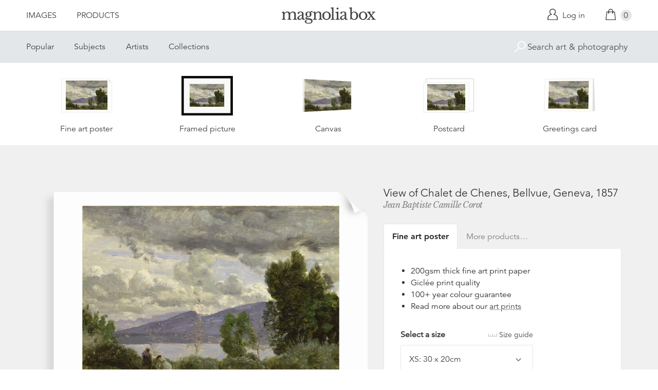

--- FILE ---
content_type: text/html; charset=utf-8
request_url: https://www.magnoliabox.com/products/view-of-chalet-de-chenes-bellvue-geneva-1857-lef218801
body_size: 25913
content:
<!doctype html>
<!--[if lte IE 9 ]><html class="lte-ie9"> <![endif]-->
<!--[if (gt IE 9)|!(IE)]><!--> <html> <!--<![endif]-->
<head>
  <meta charset="utf-8" />
  <!--[if IE]><meta http-equiv='X-UA-Compatible' content='IE=edge,chrome=1' /><![endif]-->

  





  <title>View of Chalet de Chenes, Bellvue, Geneva, 1857 posters & prints by Jean Baptiste Camille Corot</title>

  
  <meta name="description" content="View of Chalet de Chenes, Bellvue, Geneva, 1857 posters, canvas prints, framed pictures, postcards & more by Jean Baptiste Camille Corot. Buy online at discount prices. Handmade in the UK." />
  

  <link rel="canonical" href="https://www.magnoliabox.com/products/view-of-chalet-de-chenes-bellvue-geneva-1857-lef218801" />
  <meta name="viewport" content="width=device-width, initial-scale=1" />

  







  <meta property="og:type" content="product" />
  <meta name="twitter:card" content="summary_large_image" />
  <meta property="og:title" content="View of Chalet de Chenes, Bellvue, Geneva, 1857" />
  <meta property="og:price:amount" content="1.95" />
  <meta property="og:price:currency" content="GBP" />

  
  
    <meta name="twitter:description" content="Available as prints, canvases and cards. Handmade in the UK" />
    <meta property="og:image" content="http://www.magnoliabox.com/cdn/shop/files/lef218801_600x.jpg?v=1737477300" />
    <meta property="og:image:secure_url" content="https://www.magnoliabox.com/cdn/shop/files/lef218801_600x.jpg?v=1737477300" />
  







<meta property="og:url" content="https://www.magnoliabox.com/products/view-of-chalet-de-chenes-bellvue-geneva-1857-lef218801" />
<meta property="og:site_name" content="Magnolia Box" />
<meta property="twitter:site" content="@magnolia_box" />
<meta property="twitter:creator" content="@magnolia_box" />
<meta property="og:description" content="
    View of Chalet de Chenes, Bellvue, Geneva, 1857 posters, canvas prints, framed pictures, postcards &amp;amp; more by Jean Baptiste Camille Corot. Buy online at discount prices. Handmade in the UK.
  " />


  
  


  
  <meta name="google-site-verification" content="zmaEM_V3dLrkcVwYpjBtVew39XTUiz9EhVuq02R878U" />
  <meta name="msvalidate.01" content="E4AE268E91F7A0D599C22817518341B6" />
  

  <link rel="shortcut icon" href="//www.magnoliabox.com/cdn/shop/t/4/assets/favicon.png?v=130807301281773066341729866825" type="image/png" />
<link rel="apple-touch-icon" href="//www.magnoliabox.com/cdn/shop/t/4/assets/apple-touch-icon-144x144.png?v=21545117091111323311729866770" type="image/png" sizes="144x144" />
<link rel="apple-touch-icon" href="//www.magnoliabox.com/cdn/shop/t/4/assets/apple-touch-icon-114x114.png?v=92695671744919169011729866801" type="image/png" sizes="114x114" />
<link rel="apple-touch-icon" href="//www.magnoliabox.com/cdn/shop/t/4/assets/apple-touch-icon-72x72.png?v=134362030163803637371729866775" type="image/png" sizes="72x72" />
<link rel="apple-touch-icon" href="//www.magnoliabox.com/cdn/shop/t/4/assets/apple-touch-icon.png?v=66986459477566030011729866818" type="image/png" />


  <script>window.performance && window.performance.mark && window.performance.mark('shopify.content_for_header.start');</script><meta name="facebook-domain-verification" content="8l9xz3nhyyfphl08tbczxmj6e7c0ye">
<meta id="shopify-digital-wallet" name="shopify-digital-wallet" content="/8950864/digital_wallets/dialog">
<meta name="shopify-checkout-api-token" content="cafc1a13f21116de5cc96dd46ab974ed">
<meta id="in-context-paypal-metadata" data-shop-id="8950864" data-venmo-supported="false" data-environment="production" data-locale="en_US" data-paypal-v4="true" data-currency="GBP">
<link rel="alternate" type="application/json+oembed" href="https://www.magnoliabox.com/products/view-of-chalet-de-chenes-bellvue-geneva-1857-lef218801.oembed">
<script async="async" src="/checkouts/internal/preloads.js?locale=en-GB"></script>
<link rel="preconnect" href="https://shop.app" crossorigin="anonymous">
<script async="async" src="https://shop.app/checkouts/internal/preloads.js?locale=en-GB&shop_id=8950864" crossorigin="anonymous"></script>
<script id="apple-pay-shop-capabilities" type="application/json">{"shopId":8950864,"countryCode":"GB","currencyCode":"GBP","merchantCapabilities":["supports3DS"],"merchantId":"gid:\/\/shopify\/Shop\/8950864","merchantName":"Magnolia Box","requiredBillingContactFields":["postalAddress","email","phone"],"requiredShippingContactFields":["postalAddress","email","phone"],"shippingType":"shipping","supportedNetworks":["visa","maestro","masterCard","amex","discover","elo"],"total":{"type":"pending","label":"Magnolia Box","amount":"1.00"},"shopifyPaymentsEnabled":true,"supportsSubscriptions":true}</script>
<script id="shopify-features" type="application/json">{"accessToken":"cafc1a13f21116de5cc96dd46ab974ed","betas":["rich-media-storefront-analytics"],"domain":"www.magnoliabox.com","predictiveSearch":true,"shopId":8950864,"locale":"en"}</script>
<script>var Shopify = Shopify || {};
Shopify.shop = "magnoliabox.myshopify.com";
Shopify.locale = "en";
Shopify.currency = {"active":"GBP","rate":"1.0"};
Shopify.country = "GB";
Shopify.theme = {"name":"MagnoliaBox","id":60377219,"schema_name":"Magnolia Box","schema_version":"1.0.0","theme_store_id":null,"role":"main"};
Shopify.theme.handle = "null";
Shopify.theme.style = {"id":null,"handle":null};
Shopify.cdnHost = "www.magnoliabox.com/cdn";
Shopify.routes = Shopify.routes || {};
Shopify.routes.root = "/";</script>
<script type="module">!function(o){(o.Shopify=o.Shopify||{}).modules=!0}(window);</script>
<script>!function(o){function n(){var o=[];function n(){o.push(Array.prototype.slice.apply(arguments))}return n.q=o,n}var t=o.Shopify=o.Shopify||{};t.loadFeatures=n(),t.autoloadFeatures=n()}(window);</script>
<script>
  window.ShopifyPay = window.ShopifyPay || {};
  window.ShopifyPay.apiHost = "shop.app\/pay";
  window.ShopifyPay.redirectState = null;
</script>
<script id="shop-js-analytics" type="application/json">{"pageType":"product"}</script>
<script defer="defer" async type="module" src="//www.magnoliabox.com/cdn/shopifycloud/shop-js/modules/v2/client.init-shop-cart-sync_BdyHc3Nr.en.esm.js"></script>
<script defer="defer" async type="module" src="//www.magnoliabox.com/cdn/shopifycloud/shop-js/modules/v2/chunk.common_Daul8nwZ.esm.js"></script>
<script type="module">
  await import("//www.magnoliabox.com/cdn/shopifycloud/shop-js/modules/v2/client.init-shop-cart-sync_BdyHc3Nr.en.esm.js");
await import("//www.magnoliabox.com/cdn/shopifycloud/shop-js/modules/v2/chunk.common_Daul8nwZ.esm.js");

  window.Shopify.SignInWithShop?.initShopCartSync?.({"fedCMEnabled":true,"windoidEnabled":true});

</script>
<script>
  window.Shopify = window.Shopify || {};
  if (!window.Shopify.featureAssets) window.Shopify.featureAssets = {};
  window.Shopify.featureAssets['shop-js'] = {"shop-cart-sync":["modules/v2/client.shop-cart-sync_QYOiDySF.en.esm.js","modules/v2/chunk.common_Daul8nwZ.esm.js"],"init-fed-cm":["modules/v2/client.init-fed-cm_DchLp9rc.en.esm.js","modules/v2/chunk.common_Daul8nwZ.esm.js"],"shop-button":["modules/v2/client.shop-button_OV7bAJc5.en.esm.js","modules/v2/chunk.common_Daul8nwZ.esm.js"],"init-windoid":["modules/v2/client.init-windoid_DwxFKQ8e.en.esm.js","modules/v2/chunk.common_Daul8nwZ.esm.js"],"shop-cash-offers":["modules/v2/client.shop-cash-offers_DWtL6Bq3.en.esm.js","modules/v2/chunk.common_Daul8nwZ.esm.js","modules/v2/chunk.modal_CQq8HTM6.esm.js"],"shop-toast-manager":["modules/v2/client.shop-toast-manager_CX9r1SjA.en.esm.js","modules/v2/chunk.common_Daul8nwZ.esm.js"],"init-shop-email-lookup-coordinator":["modules/v2/client.init-shop-email-lookup-coordinator_UhKnw74l.en.esm.js","modules/v2/chunk.common_Daul8nwZ.esm.js"],"pay-button":["modules/v2/client.pay-button_DzxNnLDY.en.esm.js","modules/v2/chunk.common_Daul8nwZ.esm.js"],"avatar":["modules/v2/client.avatar_BTnouDA3.en.esm.js"],"init-shop-cart-sync":["modules/v2/client.init-shop-cart-sync_BdyHc3Nr.en.esm.js","modules/v2/chunk.common_Daul8nwZ.esm.js"],"shop-login-button":["modules/v2/client.shop-login-button_D8B466_1.en.esm.js","modules/v2/chunk.common_Daul8nwZ.esm.js","modules/v2/chunk.modal_CQq8HTM6.esm.js"],"init-customer-accounts-sign-up":["modules/v2/client.init-customer-accounts-sign-up_C8fpPm4i.en.esm.js","modules/v2/client.shop-login-button_D8B466_1.en.esm.js","modules/v2/chunk.common_Daul8nwZ.esm.js","modules/v2/chunk.modal_CQq8HTM6.esm.js"],"init-shop-for-new-customer-accounts":["modules/v2/client.init-shop-for-new-customer-accounts_CVTO0Ztu.en.esm.js","modules/v2/client.shop-login-button_D8B466_1.en.esm.js","modules/v2/chunk.common_Daul8nwZ.esm.js","modules/v2/chunk.modal_CQq8HTM6.esm.js"],"init-customer-accounts":["modules/v2/client.init-customer-accounts_dRgKMfrE.en.esm.js","modules/v2/client.shop-login-button_D8B466_1.en.esm.js","modules/v2/chunk.common_Daul8nwZ.esm.js","modules/v2/chunk.modal_CQq8HTM6.esm.js"],"shop-follow-button":["modules/v2/client.shop-follow-button_CkZpjEct.en.esm.js","modules/v2/chunk.common_Daul8nwZ.esm.js","modules/v2/chunk.modal_CQq8HTM6.esm.js"],"lead-capture":["modules/v2/client.lead-capture_BntHBhfp.en.esm.js","modules/v2/chunk.common_Daul8nwZ.esm.js","modules/v2/chunk.modal_CQq8HTM6.esm.js"],"checkout-modal":["modules/v2/client.checkout-modal_CfxcYbTm.en.esm.js","modules/v2/chunk.common_Daul8nwZ.esm.js","modules/v2/chunk.modal_CQq8HTM6.esm.js"],"shop-login":["modules/v2/client.shop-login_Da4GZ2H6.en.esm.js","modules/v2/chunk.common_Daul8nwZ.esm.js","modules/v2/chunk.modal_CQq8HTM6.esm.js"],"payment-terms":["modules/v2/client.payment-terms_MV4M3zvL.en.esm.js","modules/v2/chunk.common_Daul8nwZ.esm.js","modules/v2/chunk.modal_CQq8HTM6.esm.js"]};
</script>
<script>(function() {
  var isLoaded = false;
  function asyncLoad() {
    if (isLoaded) return;
    isLoaded = true;
    var urls = ["https:\/\/ecommplugins-scripts.trustpilot.com\/v2.1\/js\/header.min.js?settings=eyJrZXkiOiJBNTlONnp3RThCc3RSZ0dUIiwicyI6Im5vbmUifQ==\u0026shop=magnoliabox.myshopify.com","https:\/\/ecommplugins-trustboxsettings.trustpilot.com\/magnoliabox.myshopify.com.js?settings=1623160202675\u0026shop=magnoliabox.myshopify.com","https:\/\/cdn.s3.pop-convert.com\/pcjs.production.min.js?unique_id=magnoliabox.myshopify.com\u0026shop=magnoliabox.myshopify.com","https:\/\/script.pop-convert.com\/new-micro\/production.pc.min.js?unique_id=magnoliabox.myshopify.com\u0026shop=magnoliabox.myshopify.com"];
    for (var i = 0; i < urls.length; i++) {
      var s = document.createElement('script');
      s.type = 'text/javascript';
      s.async = true;
      s.src = urls[i];
      var x = document.getElementsByTagName('script')[0];
      x.parentNode.insertBefore(s, x);
    }
  };
  if(window.attachEvent) {
    window.attachEvent('onload', asyncLoad);
  } else {
    window.addEventListener('load', asyncLoad, false);
  }
})();</script>
<script id="__st">var __st={"a":8950864,"offset":0,"reqid":"8dffe628-9217-4ec5-8dce-021bcd6bae57-1768940806","pageurl":"www.magnoliabox.com\/products\/view-of-chalet-de-chenes-bellvue-geneva-1857-lef218801","u":"013facdc0798","p":"product","rtyp":"product","rid":7174411190343};</script>
<script>window.ShopifyPaypalV4VisibilityTracking = true;</script>
<script id="captcha-bootstrap">!function(){'use strict';const t='contact',e='account',n='new_comment',o=[[t,t],['blogs',n],['comments',n],[t,'customer']],c=[[e,'customer_login'],[e,'guest_login'],[e,'recover_customer_password'],[e,'create_customer']],r=t=>t.map((([t,e])=>`form[action*='/${t}']:not([data-nocaptcha='true']) input[name='form_type'][value='${e}']`)).join(','),a=t=>()=>t?[...document.querySelectorAll(t)].map((t=>t.form)):[];function s(){const t=[...o],e=r(t);return a(e)}const i='password',u='form_key',d=['recaptcha-v3-token','g-recaptcha-response','h-captcha-response',i],f=()=>{try{return window.sessionStorage}catch{return}},m='__shopify_v',_=t=>t.elements[u];function p(t,e,n=!1){try{const o=window.sessionStorage,c=JSON.parse(o.getItem(e)),{data:r}=function(t){const{data:e,action:n}=t;return t[m]||n?{data:e,action:n}:{data:t,action:n}}(c);for(const[e,n]of Object.entries(r))t.elements[e]&&(t.elements[e].value=n);n&&o.removeItem(e)}catch(o){console.error('form repopulation failed',{error:o})}}const l='form_type',E='cptcha';function T(t){t.dataset[E]=!0}const w=window,h=w.document,L='Shopify',v='ce_forms',y='captcha';let A=!1;((t,e)=>{const n=(g='f06e6c50-85a8-45c8-87d0-21a2b65856fe',I='https://cdn.shopify.com/shopifycloud/storefront-forms-hcaptcha/ce_storefront_forms_captcha_hcaptcha.v1.5.2.iife.js',D={infoText:'Protected by hCaptcha',privacyText:'Privacy',termsText:'Terms'},(t,e,n)=>{const o=w[L][v],c=o.bindForm;if(c)return c(t,g,e,D).then(n);var r;o.q.push([[t,g,e,D],n]),r=I,A||(h.body.append(Object.assign(h.createElement('script'),{id:'captcha-provider',async:!0,src:r})),A=!0)});var g,I,D;w[L]=w[L]||{},w[L][v]=w[L][v]||{},w[L][v].q=[],w[L][y]=w[L][y]||{},w[L][y].protect=function(t,e){n(t,void 0,e),T(t)},Object.freeze(w[L][y]),function(t,e,n,w,h,L){const[v,y,A,g]=function(t,e,n){const i=e?o:[],u=t?c:[],d=[...i,...u],f=r(d),m=r(i),_=r(d.filter((([t,e])=>n.includes(e))));return[a(f),a(m),a(_),s()]}(w,h,L),I=t=>{const e=t.target;return e instanceof HTMLFormElement?e:e&&e.form},D=t=>v().includes(t);t.addEventListener('submit',(t=>{const e=I(t);if(!e)return;const n=D(e)&&!e.dataset.hcaptchaBound&&!e.dataset.recaptchaBound,o=_(e),c=g().includes(e)&&(!o||!o.value);(n||c)&&t.preventDefault(),c&&!n&&(function(t){try{if(!f())return;!function(t){const e=f();if(!e)return;const n=_(t);if(!n)return;const o=n.value;o&&e.removeItem(o)}(t);const e=Array.from(Array(32),(()=>Math.random().toString(36)[2])).join('');!function(t,e){_(t)||t.append(Object.assign(document.createElement('input'),{type:'hidden',name:u})),t.elements[u].value=e}(t,e),function(t,e){const n=f();if(!n)return;const o=[...t.querySelectorAll(`input[type='${i}']`)].map((({name:t})=>t)),c=[...d,...o],r={};for(const[a,s]of new FormData(t).entries())c.includes(a)||(r[a]=s);n.setItem(e,JSON.stringify({[m]:1,action:t.action,data:r}))}(t,e)}catch(e){console.error('failed to persist form',e)}}(e),e.submit())}));const S=(t,e)=>{t&&!t.dataset[E]&&(n(t,e.some((e=>e===t))),T(t))};for(const o of['focusin','change'])t.addEventListener(o,(t=>{const e=I(t);D(e)&&S(e,y())}));const B=e.get('form_key'),M=e.get(l),P=B&&M;t.addEventListener('DOMContentLoaded',(()=>{const t=y();if(P)for(const e of t)e.elements[l].value===M&&p(e,B);[...new Set([...A(),...v().filter((t=>'true'===t.dataset.shopifyCaptcha))])].forEach((e=>S(e,t)))}))}(h,new URLSearchParams(w.location.search),n,t,e,['guest_login'])})(!0,!0)}();</script>
<script integrity="sha256-4kQ18oKyAcykRKYeNunJcIwy7WH5gtpwJnB7kiuLZ1E=" data-source-attribution="shopify.loadfeatures" defer="defer" src="//www.magnoliabox.com/cdn/shopifycloud/storefront/assets/storefront/load_feature-a0a9edcb.js" crossorigin="anonymous"></script>
<script crossorigin="anonymous" defer="defer" src="//www.magnoliabox.com/cdn/shopifycloud/storefront/assets/shopify_pay/storefront-65b4c6d7.js?v=20250812"></script>
<script data-source-attribution="shopify.dynamic_checkout.dynamic.init">var Shopify=Shopify||{};Shopify.PaymentButton=Shopify.PaymentButton||{isStorefrontPortableWallets:!0,init:function(){window.Shopify.PaymentButton.init=function(){};var t=document.createElement("script");t.src="https://www.magnoliabox.com/cdn/shopifycloud/portable-wallets/latest/portable-wallets.en.js",t.type="module",document.head.appendChild(t)}};
</script>
<script data-source-attribution="shopify.dynamic_checkout.buyer_consent">
  function portableWalletsHideBuyerConsent(e){var t=document.getElementById("shopify-buyer-consent"),n=document.getElementById("shopify-subscription-policy-button");t&&n&&(t.classList.add("hidden"),t.setAttribute("aria-hidden","true"),n.removeEventListener("click",e))}function portableWalletsShowBuyerConsent(e){var t=document.getElementById("shopify-buyer-consent"),n=document.getElementById("shopify-subscription-policy-button");t&&n&&(t.classList.remove("hidden"),t.removeAttribute("aria-hidden"),n.addEventListener("click",e))}window.Shopify?.PaymentButton&&(window.Shopify.PaymentButton.hideBuyerConsent=portableWalletsHideBuyerConsent,window.Shopify.PaymentButton.showBuyerConsent=portableWalletsShowBuyerConsent);
</script>
<script data-source-attribution="shopify.dynamic_checkout.cart.bootstrap">document.addEventListener("DOMContentLoaded",(function(){function t(){return document.querySelector("shopify-accelerated-checkout-cart, shopify-accelerated-checkout")}if(t())Shopify.PaymentButton.init();else{new MutationObserver((function(e,n){t()&&(Shopify.PaymentButton.init(),n.disconnect())})).observe(document.body,{childList:!0,subtree:!0})}}));
</script>
<link id="shopify-accelerated-checkout-styles" rel="stylesheet" media="screen" href="https://www.magnoliabox.com/cdn/shopifycloud/portable-wallets/latest/accelerated-checkout-backwards-compat.css" crossorigin="anonymous">
<style id="shopify-accelerated-checkout-cart">
        #shopify-buyer-consent {
  margin-top: 1em;
  display: inline-block;
  width: 100%;
}

#shopify-buyer-consent.hidden {
  display: none;
}

#shopify-subscription-policy-button {
  background: none;
  border: none;
  padding: 0;
  text-decoration: underline;
  font-size: inherit;
  cursor: pointer;
}

#shopify-subscription-policy-button::before {
  box-shadow: none;
}

      </style>
<script id="sections-script" data-sections="product-recommendations" defer="defer" src="//www.magnoliabox.com/cdn/shop/t/4/compiled_assets/scripts.js?v=4388"></script>
<script>window.performance && window.performance.mark && window.performance.mark('shopify.content_for_header.end');</script>

  <link href="//www.magnoliabox.com/cdn/shop/t/4/assets/site.css?v=120456839182110343021767372797" rel="stylesheet" type="text/css" media="all" />
  

  
  <link href="//fast.fonts.net/cssapi/f677d19d-dc49-4d75-9f52-0fa324a7c795.css" rel="stylesheet" type="text/css" media="all" />
  <link href="//fonts.googleapis.com/css?family=Libre+Baskerville:400,400italic,700" rel="stylesheet" type="text/css" media="all" />

  
  <script src="//ajax.googleapis.com/ajax/libs/jquery/2.1.4/jquery.min.js" type="text/javascript"></script>
  
  <script type="text/javascript" src="//widget.trustpilot.com/bootstrap/v5/tp.widget.bootstrap.min.js" async></script>

<link href="https://monorail-edge.shopifysvc.com" rel="dns-prefetch">
<script>(function(){if ("sendBeacon" in navigator && "performance" in window) {try {var session_token_from_headers = performance.getEntriesByType('navigation')[0].serverTiming.find(x => x.name == '_s').description;} catch {var session_token_from_headers = undefined;}var session_cookie_matches = document.cookie.match(/_shopify_s=([^;]*)/);var session_token_from_cookie = session_cookie_matches && session_cookie_matches.length === 2 ? session_cookie_matches[1] : "";var session_token = session_token_from_headers || session_token_from_cookie || "";function handle_abandonment_event(e) {var entries = performance.getEntries().filter(function(entry) {return /monorail-edge.shopifysvc.com/.test(entry.name);});if (!window.abandonment_tracked && entries.length === 0) {window.abandonment_tracked = true;var currentMs = Date.now();var navigation_start = performance.timing.navigationStart;var payload = {shop_id: 8950864,url: window.location.href,navigation_start,duration: currentMs - navigation_start,session_token,page_type: "product"};window.navigator.sendBeacon("https://monorail-edge.shopifysvc.com/v1/produce", JSON.stringify({schema_id: "online_store_buyer_site_abandonment/1.1",payload: payload,metadata: {event_created_at_ms: currentMs,event_sent_at_ms: currentMs}}));}}window.addEventListener('pagehide', handle_abandonment_event);}}());</script>
<script id="web-pixels-manager-setup">(function e(e,d,r,n,o){if(void 0===o&&(o={}),!Boolean(null===(a=null===(i=window.Shopify)||void 0===i?void 0:i.analytics)||void 0===a?void 0:a.replayQueue)){var i,a;window.Shopify=window.Shopify||{};var t=window.Shopify;t.analytics=t.analytics||{};var s=t.analytics;s.replayQueue=[],s.publish=function(e,d,r){return s.replayQueue.push([e,d,r]),!0};try{self.performance.mark("wpm:start")}catch(e){}var l=function(){var e={modern:/Edge?\/(1{2}[4-9]|1[2-9]\d|[2-9]\d{2}|\d{4,})\.\d+(\.\d+|)|Firefox\/(1{2}[4-9]|1[2-9]\d|[2-9]\d{2}|\d{4,})\.\d+(\.\d+|)|Chrom(ium|e)\/(9{2}|\d{3,})\.\d+(\.\d+|)|(Maci|X1{2}).+ Version\/(15\.\d+|(1[6-9]|[2-9]\d|\d{3,})\.\d+)([,.]\d+|)( \(\w+\)|)( Mobile\/\w+|) Safari\/|Chrome.+OPR\/(9{2}|\d{3,})\.\d+\.\d+|(CPU[ +]OS|iPhone[ +]OS|CPU[ +]iPhone|CPU IPhone OS|CPU iPad OS)[ +]+(15[._]\d+|(1[6-9]|[2-9]\d|\d{3,})[._]\d+)([._]\d+|)|Android:?[ /-](13[3-9]|1[4-9]\d|[2-9]\d{2}|\d{4,})(\.\d+|)(\.\d+|)|Android.+Firefox\/(13[5-9]|1[4-9]\d|[2-9]\d{2}|\d{4,})\.\d+(\.\d+|)|Android.+Chrom(ium|e)\/(13[3-9]|1[4-9]\d|[2-9]\d{2}|\d{4,})\.\d+(\.\d+|)|SamsungBrowser\/([2-9]\d|\d{3,})\.\d+/,legacy:/Edge?\/(1[6-9]|[2-9]\d|\d{3,})\.\d+(\.\d+|)|Firefox\/(5[4-9]|[6-9]\d|\d{3,})\.\d+(\.\d+|)|Chrom(ium|e)\/(5[1-9]|[6-9]\d|\d{3,})\.\d+(\.\d+|)([\d.]+$|.*Safari\/(?![\d.]+ Edge\/[\d.]+$))|(Maci|X1{2}).+ Version\/(10\.\d+|(1[1-9]|[2-9]\d|\d{3,})\.\d+)([,.]\d+|)( \(\w+\)|)( Mobile\/\w+|) Safari\/|Chrome.+OPR\/(3[89]|[4-9]\d|\d{3,})\.\d+\.\d+|(CPU[ +]OS|iPhone[ +]OS|CPU[ +]iPhone|CPU IPhone OS|CPU iPad OS)[ +]+(10[._]\d+|(1[1-9]|[2-9]\d|\d{3,})[._]\d+)([._]\d+|)|Android:?[ /-](13[3-9]|1[4-9]\d|[2-9]\d{2}|\d{4,})(\.\d+|)(\.\d+|)|Mobile Safari.+OPR\/([89]\d|\d{3,})\.\d+\.\d+|Android.+Firefox\/(13[5-9]|1[4-9]\d|[2-9]\d{2}|\d{4,})\.\d+(\.\d+|)|Android.+Chrom(ium|e)\/(13[3-9]|1[4-9]\d|[2-9]\d{2}|\d{4,})\.\d+(\.\d+|)|Android.+(UC? ?Browser|UCWEB|U3)[ /]?(15\.([5-9]|\d{2,})|(1[6-9]|[2-9]\d|\d{3,})\.\d+)\.\d+|SamsungBrowser\/(5\.\d+|([6-9]|\d{2,})\.\d+)|Android.+MQ{2}Browser\/(14(\.(9|\d{2,})|)|(1[5-9]|[2-9]\d|\d{3,})(\.\d+|))(\.\d+|)|K[Aa][Ii]OS\/(3\.\d+|([4-9]|\d{2,})\.\d+)(\.\d+|)/},d=e.modern,r=e.legacy,n=navigator.userAgent;return n.match(d)?"modern":n.match(r)?"legacy":"unknown"}(),u="modern"===l?"modern":"legacy",c=(null!=n?n:{modern:"",legacy:""})[u],f=function(e){return[e.baseUrl,"/wpm","/b",e.hashVersion,"modern"===e.buildTarget?"m":"l",".js"].join("")}({baseUrl:d,hashVersion:r,buildTarget:u}),m=function(e){var d=e.version,r=e.bundleTarget,n=e.surface,o=e.pageUrl,i=e.monorailEndpoint;return{emit:function(e){var a=e.status,t=e.errorMsg,s=(new Date).getTime(),l=JSON.stringify({metadata:{event_sent_at_ms:s},events:[{schema_id:"web_pixels_manager_load/3.1",payload:{version:d,bundle_target:r,page_url:o,status:a,surface:n,error_msg:t},metadata:{event_created_at_ms:s}}]});if(!i)return console&&console.warn&&console.warn("[Web Pixels Manager] No Monorail endpoint provided, skipping logging."),!1;try{return self.navigator.sendBeacon.bind(self.navigator)(i,l)}catch(e){}var u=new XMLHttpRequest;try{return u.open("POST",i,!0),u.setRequestHeader("Content-Type","text/plain"),u.send(l),!0}catch(e){return console&&console.warn&&console.warn("[Web Pixels Manager] Got an unhandled error while logging to Monorail."),!1}}}}({version:r,bundleTarget:l,surface:e.surface,pageUrl:self.location.href,monorailEndpoint:e.monorailEndpoint});try{o.browserTarget=l,function(e){var d=e.src,r=e.async,n=void 0===r||r,o=e.onload,i=e.onerror,a=e.sri,t=e.scriptDataAttributes,s=void 0===t?{}:t,l=document.createElement("script"),u=document.querySelector("head"),c=document.querySelector("body");if(l.async=n,l.src=d,a&&(l.integrity=a,l.crossOrigin="anonymous"),s)for(var f in s)if(Object.prototype.hasOwnProperty.call(s,f))try{l.dataset[f]=s[f]}catch(e){}if(o&&l.addEventListener("load",o),i&&l.addEventListener("error",i),u)u.appendChild(l);else{if(!c)throw new Error("Did not find a head or body element to append the script");c.appendChild(l)}}({src:f,async:!0,onload:function(){if(!function(){var e,d;return Boolean(null===(d=null===(e=window.Shopify)||void 0===e?void 0:e.analytics)||void 0===d?void 0:d.initialized)}()){var d=window.webPixelsManager.init(e)||void 0;if(d){var r=window.Shopify.analytics;r.replayQueue.forEach((function(e){var r=e[0],n=e[1],o=e[2];d.publishCustomEvent(r,n,o)})),r.replayQueue=[],r.publish=d.publishCustomEvent,r.visitor=d.visitor,r.initialized=!0}}},onerror:function(){return m.emit({status:"failed",errorMsg:"".concat(f," has failed to load")})},sri:function(e){var d=/^sha384-[A-Za-z0-9+/=]+$/;return"string"==typeof e&&d.test(e)}(c)?c:"",scriptDataAttributes:o}),m.emit({status:"loading"})}catch(e){m.emit({status:"failed",errorMsg:(null==e?void 0:e.message)||"Unknown error"})}}})({shopId: 8950864,storefrontBaseUrl: "https://www.magnoliabox.com",extensionsBaseUrl: "https://extensions.shopifycdn.com/cdn/shopifycloud/web-pixels-manager",monorailEndpoint: "https://monorail-edge.shopifysvc.com/unstable/produce_batch",surface: "storefront-renderer",enabledBetaFlags: ["2dca8a86"],webPixelsConfigList: [{"id":"261128263","configuration":"{\"config\":\"{\\\"pixel_id\\\":\\\"G-FR8BBXGCQY\\\",\\\"gtag_events\\\":[{\\\"type\\\":\\\"begin_checkout\\\",\\\"action_label\\\":\\\"G-FR8BBXGCQY\\\"},{\\\"type\\\":\\\"search\\\",\\\"action_label\\\":\\\"G-FR8BBXGCQY\\\"},{\\\"type\\\":\\\"view_item\\\",\\\"action_label\\\":\\\"G-FR8BBXGCQY\\\"},{\\\"type\\\":\\\"purchase\\\",\\\"action_label\\\":\\\"G-FR8BBXGCQY\\\"},{\\\"type\\\":\\\"page_view\\\",\\\"action_label\\\":\\\"G-FR8BBXGCQY\\\"},{\\\"type\\\":\\\"add_payment_info\\\",\\\"action_label\\\":\\\"G-FR8BBXGCQY\\\"},{\\\"type\\\":\\\"add_to_cart\\\",\\\"action_label\\\":\\\"G-FR8BBXGCQY\\\"}],\\\"enable_monitoring_mode\\\":false}\"}","eventPayloadVersion":"v1","runtimeContext":"OPEN","scriptVersion":"b2a88bafab3e21179ed38636efcd8a93","type":"APP","apiClientId":1780363,"privacyPurposes":[],"dataSharingAdjustments":{"protectedCustomerApprovalScopes":["read_customer_address","read_customer_email","read_customer_name","read_customer_personal_data","read_customer_phone"]}},{"id":"77987911","configuration":"{\"pixel_id\":\"603466020659638\",\"pixel_type\":\"facebook_pixel\",\"metaapp_system_user_token\":\"-\"}","eventPayloadVersion":"v1","runtimeContext":"OPEN","scriptVersion":"ca16bc87fe92b6042fbaa3acc2fbdaa6","type":"APP","apiClientId":2329312,"privacyPurposes":["ANALYTICS","MARKETING","SALE_OF_DATA"],"dataSharingAdjustments":{"protectedCustomerApprovalScopes":["read_customer_address","read_customer_email","read_customer_name","read_customer_personal_data","read_customer_phone"]}},{"id":"shopify-app-pixel","configuration":"{}","eventPayloadVersion":"v1","runtimeContext":"STRICT","scriptVersion":"0450","apiClientId":"shopify-pixel","type":"APP","privacyPurposes":["ANALYTICS","MARKETING"]},{"id":"shopify-custom-pixel","eventPayloadVersion":"v1","runtimeContext":"LAX","scriptVersion":"0450","apiClientId":"shopify-pixel","type":"CUSTOM","privacyPurposes":["ANALYTICS","MARKETING"]}],isMerchantRequest: false,initData: {"shop":{"name":"Magnolia Box","paymentSettings":{"currencyCode":"GBP"},"myshopifyDomain":"magnoliabox.myshopify.com","countryCode":"GB","storefrontUrl":"https:\/\/www.magnoliabox.com"},"customer":null,"cart":null,"checkout":null,"productVariants":[{"price":{"amount":17.95,"currencyCode":"GBP"},"product":{"title":"View of Chalet de Chenes, Bellvue, Geneva, 1857","vendor":"prodigi","id":"7174411190343","untranslatedTitle":"View of Chalet de Chenes, Bellvue, Geneva, 1857","url":"\/products\/view-of-chalet-de-chenes-bellvue-geneva-1857-lef218801","type":"ondemand"},"id":"41431664459847","image":{"src":"\/\/www.magnoliabox.com\/cdn\/shop\/files\/lef218801.jpg?v=1737477300"},"sku":"GLOBAL-FAP-8X12","title":"Fine art poster \/ XS: 30 x 20cm \/ none","untranslatedTitle":"Fine art poster \/ XS: 30 x 20cm \/ none"},{"price":{"amount":22.95,"currencyCode":"GBP"},"product":{"title":"View of Chalet de Chenes, Bellvue, Geneva, 1857","vendor":"prodigi","id":"7174411190343","untranslatedTitle":"View of Chalet de Chenes, Bellvue, Geneva, 1857","url":"\/products\/view-of-chalet-de-chenes-bellvue-geneva-1857-lef218801","type":"ondemand"},"id":"41431664492615","image":{"src":"\/\/www.magnoliabox.com\/cdn\/shop\/files\/lef218801.jpg?v=1737477300"},"sku":"GLOBAL-FAP-12X18","title":"Fine art poster \/ S: 45 x 30cm \/ none","untranslatedTitle":"Fine art poster \/ S: 45 x 30cm \/ none"},{"price":{"amount":28.95,"currencyCode":"GBP"},"product":{"title":"View of Chalet de Chenes, Bellvue, Geneva, 1857","vendor":"prodigi","id":"7174411190343","untranslatedTitle":"View of Chalet de Chenes, Bellvue, Geneva, 1857","url":"\/products\/view-of-chalet-de-chenes-bellvue-geneva-1857-lef218801","type":"ondemand"},"id":"41431664525383","image":{"src":"\/\/www.magnoliabox.com\/cdn\/shop\/files\/lef218801.jpg?v=1737477300"},"sku":"GLOBAL-FAP-16X24","title":"Fine art poster \/ M: 60 x 40cm \/ none","untranslatedTitle":"Fine art poster \/ M: 60 x 40cm \/ none"},{"price":{"amount":39.95,"currencyCode":"GBP"},"product":{"title":"View of Chalet de Chenes, Bellvue, Geneva, 1857","vendor":"prodigi","id":"7174411190343","untranslatedTitle":"View of Chalet de Chenes, Bellvue, Geneva, 1857","url":"\/products\/view-of-chalet-de-chenes-bellvue-geneva-1857-lef218801","type":"ondemand"},"id":"41431664558151","image":{"src":"\/\/www.magnoliabox.com\/cdn\/shop\/files\/lef218801.jpg?v=1737477300"},"sku":"GLOBAL-FAP-20X30","title":"Fine art poster \/ L: 75 x 50cm \/ none","untranslatedTitle":"Fine art poster \/ L: 75 x 50cm \/ none"},{"price":{"amount":49.95,"currencyCode":"GBP"},"product":{"title":"View of Chalet de Chenes, Bellvue, Geneva, 1857","vendor":"prodigi","id":"7174411190343","untranslatedTitle":"View of Chalet de Chenes, Bellvue, Geneva, 1857","url":"\/products\/view-of-chalet-de-chenes-bellvue-geneva-1857-lef218801","type":"ondemand"},"id":"41431664590919","image":{"src":"\/\/www.magnoliabox.com\/cdn\/shop\/files\/lef218801.jpg?v=1737477300"},"sku":"GLOBAL-FAP-24X36","title":"Fine art poster \/ XL: 90 x 60cm \/ none","untranslatedTitle":"Fine art poster \/ XL: 90 x 60cm \/ none"},{"price":{"amount":59.95,"currencyCode":"GBP"},"product":{"title":"View of Chalet de Chenes, Bellvue, Geneva, 1857","vendor":"prodigi","id":"7174411190343","untranslatedTitle":"View of Chalet de Chenes, Bellvue, Geneva, 1857","url":"\/products\/view-of-chalet-de-chenes-bellvue-geneva-1857-lef218801","type":"ondemand"},"id":"41431664623687","image":{"src":"\/\/www.magnoliabox.com\/cdn\/shop\/files\/lef218801.jpg?v=1737477300"},"sku":"GLOBAL-FAP-40X60","title":"Fine art poster \/ XXL: 150 x 100cm \/ none","untranslatedTitle":"Fine art poster \/ XXL: 150 x 100cm \/ none"},{"price":{"amount":39.95,"currencyCode":"GBP"},"product":{"title":"View of Chalet de Chenes, Bellvue, Geneva, 1857","vendor":"prodigi","id":"7174411190343","untranslatedTitle":"View of Chalet de Chenes, Bellvue, Geneva, 1857","url":"\/products\/view-of-chalet-de-chenes-bellvue-geneva-1857-lef218801","type":"ondemand"},"id":"41431664656455","image":{"src":"\/\/www.magnoliabox.com\/cdn\/shop\/files\/lef218801.jpg?v=1737477300"},"sku":"GLOBAL-CFPM-12X16","title":"Framed picture \/ XS: 40 x 30cm \/ none","untranslatedTitle":"Framed picture \/ XS: 40 x 30cm \/ none"},{"price":{"amount":49.95,"currencyCode":"GBP"},"product":{"title":"View of Chalet de Chenes, Bellvue, Geneva, 1857","vendor":"prodigi","id":"7174411190343","untranslatedTitle":"View of Chalet de Chenes, Bellvue, Geneva, 1857","url":"\/products\/view-of-chalet-de-chenes-bellvue-geneva-1857-lef218801","type":"ondemand"},"id":"41431664689223","image":{"src":"\/\/www.magnoliabox.com\/cdn\/shop\/files\/lef218801.jpg?v=1737477300"},"sku":"GLOBAL-CFPM-18X24","title":"Framed picture \/ S: 60 x 45cm \/ none","untranslatedTitle":"Framed picture \/ S: 60 x 45cm \/ none"},{"price":{"amount":64.95,"currencyCode":"GBP"},"product":{"title":"View of Chalet de Chenes, Bellvue, Geneva, 1857","vendor":"prodigi","id":"7174411190343","untranslatedTitle":"View of Chalet de Chenes, Bellvue, Geneva, 1857","url":"\/products\/view-of-chalet-de-chenes-bellvue-geneva-1857-lef218801","type":"ondemand"},"id":"41431664721991","image":{"src":"\/\/www.magnoliabox.com\/cdn\/shop\/files\/lef218801.jpg?v=1737477300"},"sku":"GLOBAL-CFPM-20X30","title":"Framed picture \/ M: 75 x 50cm \/ none","untranslatedTitle":"Framed picture \/ M: 75 x 50cm \/ none"},{"price":{"amount":89.95,"currencyCode":"GBP"},"product":{"title":"View of Chalet de Chenes, Bellvue, Geneva, 1857","vendor":"prodigi","id":"7174411190343","untranslatedTitle":"View of Chalet de Chenes, Bellvue, Geneva, 1857","url":"\/products\/view-of-chalet-de-chenes-bellvue-geneva-1857-lef218801","type":"ondemand"},"id":"41431664754759","image":{"src":"\/\/www.magnoliabox.com\/cdn\/shop\/files\/lef218801.jpg?v=1737477300"},"sku":"GLOBAL-CFPM-24X36","title":"Framed picture \/ L: 90 x 60cm \/ none","untranslatedTitle":"Framed picture \/ L: 90 x 60cm \/ none"},{"price":{"amount":114.95,"currencyCode":"GBP"},"product":{"title":"View of Chalet de Chenes, Bellvue, Geneva, 1857","vendor":"prodigi","id":"7174411190343","untranslatedTitle":"View of Chalet de Chenes, Bellvue, Geneva, 1857","url":"\/products\/view-of-chalet-de-chenes-bellvue-geneva-1857-lef218801","type":"ondemand"},"id":"41431664787527","image":{"src":"\/\/www.magnoliabox.com\/cdn\/shop\/files\/lef218801.jpg?v=1737477300"},"sku":"GLOBAL-CFPM-28X40","title":"Framed picture \/ XL: 100 x 70cm \/ none","untranslatedTitle":"Framed picture \/ XL: 100 x 70cm \/ none"},{"price":{"amount":44.95,"currencyCode":"GBP"},"product":{"title":"View of Chalet de Chenes, Bellvue, Geneva, 1857","vendor":"prodigi","id":"7174411190343","untranslatedTitle":"View of Chalet de Chenes, Bellvue, Geneva, 1857","url":"\/products\/view-of-chalet-de-chenes-bellvue-geneva-1857-lef218801","type":"ondemand"},"id":"41431664820295","image":{"src":"\/\/www.magnoliabox.com\/cdn\/shop\/files\/lef218801.jpg?v=1737477300"},"sku":"GLOBAL-CAN-12X18","title":"Canvas \/ S: 45 x 30cm \/ Stretched","untranslatedTitle":"Canvas \/ S: 45 x 30cm \/ Stretched"},{"price":{"amount":55.95,"currencyCode":"GBP"},"product":{"title":"View of Chalet de Chenes, Bellvue, Geneva, 1857","vendor":"prodigi","id":"7174411190343","untranslatedTitle":"View of Chalet de Chenes, Bellvue, Geneva, 1857","url":"\/products\/view-of-chalet-de-chenes-bellvue-geneva-1857-lef218801","type":"ondemand"},"id":"41431664853063","image":{"src":"\/\/www.magnoliabox.com\/cdn\/shop\/files\/lef218801.jpg?v=1737477300"},"sku":"GLOBAL-CAN-16X24","title":"Canvas \/ M: 60 x 40cm \/ Stretched","untranslatedTitle":"Canvas \/ M: 60 x 40cm \/ Stretched"},{"price":{"amount":89.95,"currencyCode":"GBP"},"product":{"title":"View of Chalet de Chenes, Bellvue, Geneva, 1857","vendor":"prodigi","id":"7174411190343","untranslatedTitle":"View of Chalet de Chenes, Bellvue, Geneva, 1857","url":"\/products\/view-of-chalet-de-chenes-bellvue-geneva-1857-lef218801","type":"ondemand"},"id":"41431664885831","image":{"src":"\/\/www.magnoliabox.com\/cdn\/shop\/files\/lef218801.jpg?v=1737477300"},"sku":"GLOBAL-CAN-24X36","title":"Canvas \/ L: 90 x 60cm \/ Stretched","untranslatedTitle":"Canvas \/ L: 90 x 60cm \/ Stretched"},{"price":{"amount":114.95,"currencyCode":"GBP"},"product":{"title":"View of Chalet de Chenes, Bellvue, Geneva, 1857","vendor":"prodigi","id":"7174411190343","untranslatedTitle":"View of Chalet de Chenes, Bellvue, Geneva, 1857","url":"\/products\/view-of-chalet-de-chenes-bellvue-geneva-1857-lef218801","type":"ondemand"},"id":"41431664918599","image":{"src":"\/\/www.magnoliabox.com\/cdn\/shop\/files\/lef218801.jpg?v=1737477300"},"sku":"GLOBAL-CAN-32X48","title":"Canvas \/ XL: 120 x 80cm \/ Stretched","untranslatedTitle":"Canvas \/ XL: 120 x 80cm \/ Stretched"},{"price":{"amount":69.95,"currencyCode":"GBP"},"product":{"title":"View of Chalet de Chenes, Bellvue, Geneva, 1857","vendor":"prodigi","id":"7174411190343","untranslatedTitle":"View of Chalet de Chenes, Bellvue, Geneva, 1857","url":"\/products\/view-of-chalet-de-chenes-bellvue-geneva-1857-lef218801","type":"ondemand"},"id":"41431664951367","image":{"src":"\/\/www.magnoliabox.com\/cdn\/shop\/files\/lef218801.jpg?v=1737477300"},"sku":"GLOBAL-FRA-CAN-12X18","title":"Canvas \/ S: 45 x 30cm \/ Float frame","untranslatedTitle":"Canvas \/ S: 45 x 30cm \/ Float frame"},{"price":{"amount":89.95,"currencyCode":"GBP"},"product":{"title":"View of Chalet de Chenes, Bellvue, Geneva, 1857","vendor":"prodigi","id":"7174411190343","untranslatedTitle":"View of Chalet de Chenes, Bellvue, Geneva, 1857","url":"\/products\/view-of-chalet-de-chenes-bellvue-geneva-1857-lef218801","type":"ondemand"},"id":"41431664984135","image":{"src":"\/\/www.magnoliabox.com\/cdn\/shop\/files\/lef218801.jpg?v=1737477300"},"sku":"GLOBAL-FRA-CAN-16X24","title":"Canvas \/ M: 60 x 40cm \/ Float frame","untranslatedTitle":"Canvas \/ M: 60 x 40cm \/ Float frame"},{"price":{"amount":124.95,"currencyCode":"GBP"},"product":{"title":"View of Chalet de Chenes, Bellvue, Geneva, 1857","vendor":"prodigi","id":"7174411190343","untranslatedTitle":"View of Chalet de Chenes, Bellvue, Geneva, 1857","url":"\/products\/view-of-chalet-de-chenes-bellvue-geneva-1857-lef218801","type":"ondemand"},"id":"41431665016903","image":{"src":"\/\/www.magnoliabox.com\/cdn\/shop\/files\/lef218801.jpg?v=1737477300"},"sku":"GLOBAL-FRA-CAN-24X36","title":"Canvas \/ L: 90 x 60cm \/ Float frame","untranslatedTitle":"Canvas \/ L: 90 x 60cm \/ Float frame"},{"price":{"amount":159.95,"currencyCode":"GBP"},"product":{"title":"View of Chalet de Chenes, Bellvue, Geneva, 1857","vendor":"prodigi","id":"7174411190343","untranslatedTitle":"View of Chalet de Chenes, Bellvue, Geneva, 1857","url":"\/products\/view-of-chalet-de-chenes-bellvue-geneva-1857-lef218801","type":"ondemand"},"id":"41431665049671","image":{"src":"\/\/www.magnoliabox.com\/cdn\/shop\/files\/lef218801.jpg?v=1737477300"},"sku":"GLOBAL-FRA-CAN-32X48","title":"Canvas \/ XL: 120 x 80cm \/ Float frame","untranslatedTitle":"Canvas \/ XL: 120 x 80cm \/ Float frame"},{"price":{"amount":22.95,"currencyCode":"GBP"},"product":{"title":"View of Chalet de Chenes, Bellvue, Geneva, 1857","vendor":"prodigi","id":"7174411190343","untranslatedTitle":"View of Chalet de Chenes, Bellvue, Geneva, 1857","url":"\/products\/view-of-chalet-de-chenes-bellvue-geneva-1857-lef218801","type":"ondemand"},"id":"41431665082439","image":{"src":"\/\/www.magnoliabox.com\/cdn\/shop\/files\/lef218801.jpg?v=1737477300"},"sku":"GLOBAL-CAN-ROL-SC-12X18","title":"Canvas \/ S: 45 x 30cm \/ Rolled","untranslatedTitle":"Canvas \/ S: 45 x 30cm \/ Rolled"},{"price":{"amount":34.95,"currencyCode":"GBP"},"product":{"title":"View of Chalet de Chenes, Bellvue, Geneva, 1857","vendor":"prodigi","id":"7174411190343","untranslatedTitle":"View of Chalet de Chenes, Bellvue, Geneva, 1857","url":"\/products\/view-of-chalet-de-chenes-bellvue-geneva-1857-lef218801","type":"ondemand"},"id":"41431665115207","image":{"src":"\/\/www.magnoliabox.com\/cdn\/shop\/files\/lef218801.jpg?v=1737477300"},"sku":"GLOBAL-CAN-ROL-SC-16X24","title":"Canvas \/ M: 60 x 40cm \/ Rolled","untranslatedTitle":"Canvas \/ M: 60 x 40cm \/ Rolled"},{"price":{"amount":42.95,"currencyCode":"GBP"},"product":{"title":"View of Chalet de Chenes, Bellvue, Geneva, 1857","vendor":"prodigi","id":"7174411190343","untranslatedTitle":"View of Chalet de Chenes, Bellvue, Geneva, 1857","url":"\/products\/view-of-chalet-de-chenes-bellvue-geneva-1857-lef218801","type":"ondemand"},"id":"41431665147975","image":{"src":"\/\/www.magnoliabox.com\/cdn\/shop\/files\/lef218801.jpg?v=1737477300"},"sku":"GLOBAL-CAN-ROL-SC-24X36","title":"Canvas \/ L: 90 x 60cm \/ Rolled","untranslatedTitle":"Canvas \/ L: 90 x 60cm \/ Rolled"},{"price":{"amount":55.95,"currencyCode":"GBP"},"product":{"title":"View of Chalet de Chenes, Bellvue, Geneva, 1857","vendor":"prodigi","id":"7174411190343","untranslatedTitle":"View of Chalet de Chenes, Bellvue, Geneva, 1857","url":"\/products\/view-of-chalet-de-chenes-bellvue-geneva-1857-lef218801","type":"ondemand"},"id":"41431665180743","image":{"src":"\/\/www.magnoliabox.com\/cdn\/shop\/files\/lef218801.jpg?v=1737477300"},"sku":"GLOBAL-CAN-ROL-SC-32X48","title":"Canvas \/ XL: 120 x 80cm \/ Rolled","untranslatedTitle":"Canvas \/ XL: 120 x 80cm \/ Rolled"},{"price":{"amount":1.95,"currencyCode":"GBP"},"product":{"title":"View of Chalet de Chenes, Bellvue, Geneva, 1857","vendor":"prodigi","id":"7174411190343","untranslatedTitle":"View of Chalet de Chenes, Bellvue, Geneva, 1857","url":"\/products\/view-of-chalet-de-chenes-bellvue-geneva-1857-lef218801","type":"ondemand"},"id":"41431665213511","image":{"src":"\/\/www.magnoliabox.com\/cdn\/shop\/files\/lef218801.jpg?v=1737477300"},"sku":"GLOBAL-POST-MOH-6X4","title":"Postcard \/ Standard: 6 x 4in \/ Single","untranslatedTitle":"Postcard \/ Standard: 6 x 4in \/ Single"},{"price":{"amount":14.95,"currencyCode":"GBP"},"product":{"title":"View of Chalet de Chenes, Bellvue, Geneva, 1857","vendor":"prodigi","id":"7174411190343","untranslatedTitle":"View of Chalet de Chenes, Bellvue, Geneva, 1857","url":"\/products\/view-of-chalet-de-chenes-bellvue-geneva-1857-lef218801","type":"ondemand"},"id":"41431665246279","image":{"src":"\/\/www.magnoliabox.com\/cdn\/shop\/files\/lef218801.jpg?v=1737477300"},"sku":"GLOBAL-POST-MOH-6X4-10","title":"Postcard \/ Standard: 6 x 4in \/ 10-pack","untranslatedTitle":"Postcard \/ Standard: 6 x 4in \/ 10-pack"},{"price":{"amount":24.95,"currencyCode":"GBP"},"product":{"title":"View of Chalet de Chenes, Bellvue, Geneva, 1857","vendor":"prodigi","id":"7174411190343","untranslatedTitle":"View of Chalet de Chenes, Bellvue, Geneva, 1857","url":"\/products\/view-of-chalet-de-chenes-bellvue-geneva-1857-lef218801","type":"ondemand"},"id":"41431665279047","image":{"src":"\/\/www.magnoliabox.com\/cdn\/shop\/files\/lef218801.jpg?v=1737477300"},"sku":"GLOBAL-POST-MOH-6X4-20","title":"Postcard \/ Standard: 6 x 4in \/ 20-pack","untranslatedTitle":"Postcard \/ Standard: 6 x 4in \/ 20-pack"},{"price":{"amount":2.95,"currencyCode":"GBP"},"product":{"title":"View of Chalet de Chenes, Bellvue, Geneva, 1857","vendor":"prodigi","id":"7174411190343","untranslatedTitle":"View of Chalet de Chenes, Bellvue, Geneva, 1857","url":"\/products\/view-of-chalet-de-chenes-bellvue-geneva-1857-lef218801","type":"ondemand"},"id":"41431665311815","image":{"src":"\/\/www.magnoliabox.com\/cdn\/shop\/files\/lef218801.jpg?v=1737477300"},"sku":"GLOBAL-POST-MOH-7X5","title":"Postcard \/ Large: 7 x 5in \/ Single","untranslatedTitle":"Postcard \/ Large: 7 x 5in \/ Single"},{"price":{"amount":19.95,"currencyCode":"GBP"},"product":{"title":"View of Chalet de Chenes, Bellvue, Geneva, 1857","vendor":"prodigi","id":"7174411190343","untranslatedTitle":"View of Chalet de Chenes, Bellvue, Geneva, 1857","url":"\/products\/view-of-chalet-de-chenes-bellvue-geneva-1857-lef218801","type":"ondemand"},"id":"41431665344583","image":{"src":"\/\/www.magnoliabox.com\/cdn\/shop\/files\/lef218801.jpg?v=1737477300"},"sku":"GLOBAL-POST-MOH-7X5-10","title":"Postcard \/ Large: 7 x 5in \/ 10-pack","untranslatedTitle":"Postcard \/ Large: 7 x 5in \/ 10-pack"},{"price":{"amount":29.95,"currencyCode":"GBP"},"product":{"title":"View of Chalet de Chenes, Bellvue, Geneva, 1857","vendor":"prodigi","id":"7174411190343","untranslatedTitle":"View of Chalet de Chenes, Bellvue, Geneva, 1857","url":"\/products\/view-of-chalet-de-chenes-bellvue-geneva-1857-lef218801","type":"ondemand"},"id":"41431665377351","image":{"src":"\/\/www.magnoliabox.com\/cdn\/shop\/files\/lef218801.jpg?v=1737477300"},"sku":"GLOBAL-POST-MOH-7X5-20","title":"Postcard \/ Large: 7 x 5in \/ 20-pack","untranslatedTitle":"Postcard \/ Large: 7 x 5in \/ 20-pack"},{"price":{"amount":2.5,"currencyCode":"GBP"},"product":{"title":"View of Chalet de Chenes, Bellvue, Geneva, 1857","vendor":"prodigi","id":"7174411190343","untranslatedTitle":"View of Chalet de Chenes, Bellvue, Geneva, 1857","url":"\/products\/view-of-chalet-de-chenes-bellvue-geneva-1857-lef218801","type":"ondemand"},"id":"41431665410119","image":{"src":"\/\/www.magnoliabox.com\/cdn\/shop\/files\/lef218801.jpg?v=1737477300"},"sku":"GLOBAL-GRE-MOH-6X4-BLA","title":"Greetings card \/ Standard: 6 x 4in \/ Single","untranslatedTitle":"Greetings card \/ Standard: 6 x 4in \/ Single"},{"price":{"amount":15.95,"currencyCode":"GBP"},"product":{"title":"View of Chalet de Chenes, Bellvue, Geneva, 1857","vendor":"prodigi","id":"7174411190343","untranslatedTitle":"View of Chalet de Chenes, Bellvue, Geneva, 1857","url":"\/products\/view-of-chalet-de-chenes-bellvue-geneva-1857-lef218801","type":"ondemand"},"id":"41431665442887","image":{"src":"\/\/www.magnoliabox.com\/cdn\/shop\/files\/lef218801.jpg?v=1737477300"},"sku":"GLOBAL-GRE-MOH-6X4-BLA-10","title":"Greetings card \/ Standard: 6 x 4in \/ 10-pack","untranslatedTitle":"Greetings card \/ Standard: 6 x 4in \/ 10-pack"},{"price":{"amount":26.95,"currencyCode":"GBP"},"product":{"title":"View of Chalet de Chenes, Bellvue, Geneva, 1857","vendor":"prodigi","id":"7174411190343","untranslatedTitle":"View of Chalet de Chenes, Bellvue, Geneva, 1857","url":"\/products\/view-of-chalet-de-chenes-bellvue-geneva-1857-lef218801","type":"ondemand"},"id":"41431665475655","image":{"src":"\/\/www.magnoliabox.com\/cdn\/shop\/files\/lef218801.jpg?v=1737477300"},"sku":"GLOBAL-GRE-MOH-6X4-BLA-20","title":"Greetings card \/ Standard: 6 x 4in \/ 20-pack","untranslatedTitle":"Greetings card \/ Standard: 6 x 4in \/ 20-pack"},{"price":{"amount":3.5,"currencyCode":"GBP"},"product":{"title":"View of Chalet de Chenes, Bellvue, Geneva, 1857","vendor":"prodigi","id":"7174411190343","untranslatedTitle":"View of Chalet de Chenes, Bellvue, Geneva, 1857","url":"\/products\/view-of-chalet-de-chenes-bellvue-geneva-1857-lef218801","type":"ondemand"},"id":"41431665508423","image":{"src":"\/\/www.magnoliabox.com\/cdn\/shop\/files\/lef218801.jpg?v=1737477300"},"sku":"GLOBAL-GRE-MOH-7X5-BLA","title":"Greetings card \/ Large: 7 x 5in \/ Single","untranslatedTitle":"Greetings card \/ Large: 7 x 5in \/ Single"},{"price":{"amount":19.95,"currencyCode":"GBP"},"product":{"title":"View of Chalet de Chenes, Bellvue, Geneva, 1857","vendor":"prodigi","id":"7174411190343","untranslatedTitle":"View of Chalet de Chenes, Bellvue, Geneva, 1857","url":"\/products\/view-of-chalet-de-chenes-bellvue-geneva-1857-lef218801","type":"ondemand"},"id":"41431665541191","image":{"src":"\/\/www.magnoliabox.com\/cdn\/shop\/files\/lef218801.jpg?v=1737477300"},"sku":"GLOBAL-GRE-MOH-7X5-BLA-10","title":"Greetings card \/ Large: 7 x 5in \/ 10-pack","untranslatedTitle":"Greetings card \/ Large: 7 x 5in \/ 10-pack"},{"price":{"amount":33.95,"currencyCode":"GBP"},"product":{"title":"View of Chalet de Chenes, Bellvue, Geneva, 1857","vendor":"prodigi","id":"7174411190343","untranslatedTitle":"View of Chalet de Chenes, Bellvue, Geneva, 1857","url":"\/products\/view-of-chalet-de-chenes-bellvue-geneva-1857-lef218801","type":"ondemand"},"id":"41431665573959","image":{"src":"\/\/www.magnoliabox.com\/cdn\/shop\/files\/lef218801.jpg?v=1737477300"},"sku":"GLOBAL-GRE-MOH-7X5-BLA-20","title":"Greetings card \/ Large: 7 x 5in \/ 20-pack","untranslatedTitle":"Greetings card \/ Large: 7 x 5in \/ 20-pack"}],"purchasingCompany":null},},"https://www.magnoliabox.com/cdn","fcfee988w5aeb613cpc8e4bc33m6693e112",{"modern":"","legacy":""},{"shopId":"8950864","storefrontBaseUrl":"https:\/\/www.magnoliabox.com","extensionBaseUrl":"https:\/\/extensions.shopifycdn.com\/cdn\/shopifycloud\/web-pixels-manager","surface":"storefront-renderer","enabledBetaFlags":"[\"2dca8a86\"]","isMerchantRequest":"false","hashVersion":"fcfee988w5aeb613cpc8e4bc33m6693e112","publish":"custom","events":"[[\"page_viewed\",{}],[\"product_viewed\",{\"productVariant\":{\"price\":{\"amount\":17.95,\"currencyCode\":\"GBP\"},\"product\":{\"title\":\"View of Chalet de Chenes, Bellvue, Geneva, 1857\",\"vendor\":\"prodigi\",\"id\":\"7174411190343\",\"untranslatedTitle\":\"View of Chalet de Chenes, Bellvue, Geneva, 1857\",\"url\":\"\/products\/view-of-chalet-de-chenes-bellvue-geneva-1857-lef218801\",\"type\":\"ondemand\"},\"id\":\"41431664459847\",\"image\":{\"src\":\"\/\/www.magnoliabox.com\/cdn\/shop\/files\/lef218801.jpg?v=1737477300\"},\"sku\":\"GLOBAL-FAP-8X12\",\"title\":\"Fine art poster \/ XS: 30 x 20cm \/ none\",\"untranslatedTitle\":\"Fine art poster \/ XS: 30 x 20cm \/ none\"}}]]"});</script><script>
  window.ShopifyAnalytics = window.ShopifyAnalytics || {};
  window.ShopifyAnalytics.meta = window.ShopifyAnalytics.meta || {};
  window.ShopifyAnalytics.meta.currency = 'GBP';
  var meta = {"product":{"id":7174411190343,"gid":"gid:\/\/shopify\/Product\/7174411190343","vendor":"prodigi","type":"ondemand","handle":"view-of-chalet-de-chenes-bellvue-geneva-1857-lef218801","variants":[{"id":41431664459847,"price":1795,"name":"View of Chalet de Chenes, Bellvue, Geneva, 1857 - Fine art poster \/ XS: 30 x 20cm \/ none","public_title":"Fine art poster \/ XS: 30 x 20cm \/ none","sku":"GLOBAL-FAP-8X12"},{"id":41431664492615,"price":2295,"name":"View of Chalet de Chenes, Bellvue, Geneva, 1857 - Fine art poster \/ S: 45 x 30cm \/ none","public_title":"Fine art poster \/ S: 45 x 30cm \/ none","sku":"GLOBAL-FAP-12X18"},{"id":41431664525383,"price":2895,"name":"View of Chalet de Chenes, Bellvue, Geneva, 1857 - Fine art poster \/ M: 60 x 40cm \/ none","public_title":"Fine art poster \/ M: 60 x 40cm \/ none","sku":"GLOBAL-FAP-16X24"},{"id":41431664558151,"price":3995,"name":"View of Chalet de Chenes, Bellvue, Geneva, 1857 - Fine art poster \/ L: 75 x 50cm \/ none","public_title":"Fine art poster \/ L: 75 x 50cm \/ none","sku":"GLOBAL-FAP-20X30"},{"id":41431664590919,"price":4995,"name":"View of Chalet de Chenes, Bellvue, Geneva, 1857 - Fine art poster \/ XL: 90 x 60cm \/ none","public_title":"Fine art poster \/ XL: 90 x 60cm \/ none","sku":"GLOBAL-FAP-24X36"},{"id":41431664623687,"price":5995,"name":"View of Chalet de Chenes, Bellvue, Geneva, 1857 - Fine art poster \/ XXL: 150 x 100cm \/ none","public_title":"Fine art poster \/ XXL: 150 x 100cm \/ none","sku":"GLOBAL-FAP-40X60"},{"id":41431664656455,"price":3995,"name":"View of Chalet de Chenes, Bellvue, Geneva, 1857 - Framed picture \/ XS: 40 x 30cm \/ none","public_title":"Framed picture \/ XS: 40 x 30cm \/ none","sku":"GLOBAL-CFPM-12X16"},{"id":41431664689223,"price":4995,"name":"View of Chalet de Chenes, Bellvue, Geneva, 1857 - Framed picture \/ S: 60 x 45cm \/ none","public_title":"Framed picture \/ S: 60 x 45cm \/ none","sku":"GLOBAL-CFPM-18X24"},{"id":41431664721991,"price":6495,"name":"View of Chalet de Chenes, Bellvue, Geneva, 1857 - Framed picture \/ M: 75 x 50cm \/ none","public_title":"Framed picture \/ M: 75 x 50cm \/ none","sku":"GLOBAL-CFPM-20X30"},{"id":41431664754759,"price":8995,"name":"View of Chalet de Chenes, Bellvue, Geneva, 1857 - Framed picture \/ L: 90 x 60cm \/ none","public_title":"Framed picture \/ L: 90 x 60cm \/ none","sku":"GLOBAL-CFPM-24X36"},{"id":41431664787527,"price":11495,"name":"View of Chalet de Chenes, Bellvue, Geneva, 1857 - Framed picture \/ XL: 100 x 70cm \/ none","public_title":"Framed picture \/ XL: 100 x 70cm \/ none","sku":"GLOBAL-CFPM-28X40"},{"id":41431664820295,"price":4495,"name":"View of Chalet de Chenes, Bellvue, Geneva, 1857 - Canvas \/ S: 45 x 30cm \/ Stretched","public_title":"Canvas \/ S: 45 x 30cm \/ Stretched","sku":"GLOBAL-CAN-12X18"},{"id":41431664853063,"price":5595,"name":"View of Chalet de Chenes, Bellvue, Geneva, 1857 - Canvas \/ M: 60 x 40cm \/ Stretched","public_title":"Canvas \/ M: 60 x 40cm \/ Stretched","sku":"GLOBAL-CAN-16X24"},{"id":41431664885831,"price":8995,"name":"View of Chalet de Chenes, Bellvue, Geneva, 1857 - Canvas \/ L: 90 x 60cm \/ Stretched","public_title":"Canvas \/ L: 90 x 60cm \/ Stretched","sku":"GLOBAL-CAN-24X36"},{"id":41431664918599,"price":11495,"name":"View of Chalet de Chenes, Bellvue, Geneva, 1857 - Canvas \/ XL: 120 x 80cm \/ Stretched","public_title":"Canvas \/ XL: 120 x 80cm \/ Stretched","sku":"GLOBAL-CAN-32X48"},{"id":41431664951367,"price":6995,"name":"View of Chalet de Chenes, Bellvue, Geneva, 1857 - Canvas \/ S: 45 x 30cm \/ Float frame","public_title":"Canvas \/ S: 45 x 30cm \/ Float frame","sku":"GLOBAL-FRA-CAN-12X18"},{"id":41431664984135,"price":8995,"name":"View of Chalet de Chenes, Bellvue, Geneva, 1857 - Canvas \/ M: 60 x 40cm \/ Float frame","public_title":"Canvas \/ M: 60 x 40cm \/ Float frame","sku":"GLOBAL-FRA-CAN-16X24"},{"id":41431665016903,"price":12495,"name":"View of Chalet de Chenes, Bellvue, Geneva, 1857 - Canvas \/ L: 90 x 60cm \/ Float frame","public_title":"Canvas \/ L: 90 x 60cm \/ Float frame","sku":"GLOBAL-FRA-CAN-24X36"},{"id":41431665049671,"price":15995,"name":"View of Chalet de Chenes, Bellvue, Geneva, 1857 - Canvas \/ XL: 120 x 80cm \/ Float frame","public_title":"Canvas \/ XL: 120 x 80cm \/ Float frame","sku":"GLOBAL-FRA-CAN-32X48"},{"id":41431665082439,"price":2295,"name":"View of Chalet de Chenes, Bellvue, Geneva, 1857 - Canvas \/ S: 45 x 30cm \/ Rolled","public_title":"Canvas \/ S: 45 x 30cm \/ Rolled","sku":"GLOBAL-CAN-ROL-SC-12X18"},{"id":41431665115207,"price":3495,"name":"View of Chalet de Chenes, Bellvue, Geneva, 1857 - Canvas \/ M: 60 x 40cm \/ Rolled","public_title":"Canvas \/ M: 60 x 40cm \/ Rolled","sku":"GLOBAL-CAN-ROL-SC-16X24"},{"id":41431665147975,"price":4295,"name":"View of Chalet de Chenes, Bellvue, Geneva, 1857 - Canvas \/ L: 90 x 60cm \/ Rolled","public_title":"Canvas \/ L: 90 x 60cm \/ Rolled","sku":"GLOBAL-CAN-ROL-SC-24X36"},{"id":41431665180743,"price":5595,"name":"View of Chalet de Chenes, Bellvue, Geneva, 1857 - Canvas \/ XL: 120 x 80cm \/ Rolled","public_title":"Canvas \/ XL: 120 x 80cm \/ Rolled","sku":"GLOBAL-CAN-ROL-SC-32X48"},{"id":41431665213511,"price":195,"name":"View of Chalet de Chenes, Bellvue, Geneva, 1857 - Postcard \/ Standard: 6 x 4in \/ Single","public_title":"Postcard \/ Standard: 6 x 4in \/ Single","sku":"GLOBAL-POST-MOH-6X4"},{"id":41431665246279,"price":1495,"name":"View of Chalet de Chenes, Bellvue, Geneva, 1857 - Postcard \/ Standard: 6 x 4in \/ 10-pack","public_title":"Postcard \/ Standard: 6 x 4in \/ 10-pack","sku":"GLOBAL-POST-MOH-6X4-10"},{"id":41431665279047,"price":2495,"name":"View of Chalet de Chenes, Bellvue, Geneva, 1857 - Postcard \/ Standard: 6 x 4in \/ 20-pack","public_title":"Postcard \/ Standard: 6 x 4in \/ 20-pack","sku":"GLOBAL-POST-MOH-6X4-20"},{"id":41431665311815,"price":295,"name":"View of Chalet de Chenes, Bellvue, Geneva, 1857 - Postcard \/ Large: 7 x 5in \/ Single","public_title":"Postcard \/ Large: 7 x 5in \/ Single","sku":"GLOBAL-POST-MOH-7X5"},{"id":41431665344583,"price":1995,"name":"View of Chalet de Chenes, Bellvue, Geneva, 1857 - Postcard \/ Large: 7 x 5in \/ 10-pack","public_title":"Postcard \/ Large: 7 x 5in \/ 10-pack","sku":"GLOBAL-POST-MOH-7X5-10"},{"id":41431665377351,"price":2995,"name":"View of Chalet de Chenes, Bellvue, Geneva, 1857 - Postcard \/ Large: 7 x 5in \/ 20-pack","public_title":"Postcard \/ Large: 7 x 5in \/ 20-pack","sku":"GLOBAL-POST-MOH-7X5-20"},{"id":41431665410119,"price":250,"name":"View of Chalet de Chenes, Bellvue, Geneva, 1857 - Greetings card \/ Standard: 6 x 4in \/ Single","public_title":"Greetings card \/ Standard: 6 x 4in \/ Single","sku":"GLOBAL-GRE-MOH-6X4-BLA"},{"id":41431665442887,"price":1595,"name":"View of Chalet de Chenes, Bellvue, Geneva, 1857 - Greetings card \/ Standard: 6 x 4in \/ 10-pack","public_title":"Greetings card \/ Standard: 6 x 4in \/ 10-pack","sku":"GLOBAL-GRE-MOH-6X4-BLA-10"},{"id":41431665475655,"price":2695,"name":"View of Chalet de Chenes, Bellvue, Geneva, 1857 - Greetings card \/ Standard: 6 x 4in \/ 20-pack","public_title":"Greetings card \/ Standard: 6 x 4in \/ 20-pack","sku":"GLOBAL-GRE-MOH-6X4-BLA-20"},{"id":41431665508423,"price":350,"name":"View of Chalet de Chenes, Bellvue, Geneva, 1857 - Greetings card \/ Large: 7 x 5in \/ Single","public_title":"Greetings card \/ Large: 7 x 5in \/ Single","sku":"GLOBAL-GRE-MOH-7X5-BLA"},{"id":41431665541191,"price":1995,"name":"View of Chalet de Chenes, Bellvue, Geneva, 1857 - Greetings card \/ Large: 7 x 5in \/ 10-pack","public_title":"Greetings card \/ Large: 7 x 5in \/ 10-pack","sku":"GLOBAL-GRE-MOH-7X5-BLA-10"},{"id":41431665573959,"price":3395,"name":"View of Chalet de Chenes, Bellvue, Geneva, 1857 - Greetings card \/ Large: 7 x 5in \/ 20-pack","public_title":"Greetings card \/ Large: 7 x 5in \/ 20-pack","sku":"GLOBAL-GRE-MOH-7X5-BLA-20"}],"remote":false},"page":{"pageType":"product","resourceType":"product","resourceId":7174411190343,"requestId":"8dffe628-9217-4ec5-8dce-021bcd6bae57-1768940806"}};
  for (var attr in meta) {
    window.ShopifyAnalytics.meta[attr] = meta[attr];
  }
</script>
<script class="analytics">
  (function () {
    var customDocumentWrite = function(content) {
      var jquery = null;

      if (window.jQuery) {
        jquery = window.jQuery;
      } else if (window.Checkout && window.Checkout.$) {
        jquery = window.Checkout.$;
      }

      if (jquery) {
        jquery('body').append(content);
      }
    };

    var hasLoggedConversion = function(token) {
      if (token) {
        return document.cookie.indexOf('loggedConversion=' + token) !== -1;
      }
      return false;
    }

    var setCookieIfConversion = function(token) {
      if (token) {
        var twoMonthsFromNow = new Date(Date.now());
        twoMonthsFromNow.setMonth(twoMonthsFromNow.getMonth() + 2);

        document.cookie = 'loggedConversion=' + token + '; expires=' + twoMonthsFromNow;
      }
    }

    var trekkie = window.ShopifyAnalytics.lib = window.trekkie = window.trekkie || [];
    if (trekkie.integrations) {
      return;
    }
    trekkie.methods = [
      'identify',
      'page',
      'ready',
      'track',
      'trackForm',
      'trackLink'
    ];
    trekkie.factory = function(method) {
      return function() {
        var args = Array.prototype.slice.call(arguments);
        args.unshift(method);
        trekkie.push(args);
        return trekkie;
      };
    };
    for (var i = 0; i < trekkie.methods.length; i++) {
      var key = trekkie.methods[i];
      trekkie[key] = trekkie.factory(key);
    }
    trekkie.load = function(config) {
      trekkie.config = config || {};
      trekkie.config.initialDocumentCookie = document.cookie;
      var first = document.getElementsByTagName('script')[0];
      var script = document.createElement('script');
      script.type = 'text/javascript';
      script.onerror = function(e) {
        var scriptFallback = document.createElement('script');
        scriptFallback.type = 'text/javascript';
        scriptFallback.onerror = function(error) {
                var Monorail = {
      produce: function produce(monorailDomain, schemaId, payload) {
        var currentMs = new Date().getTime();
        var event = {
          schema_id: schemaId,
          payload: payload,
          metadata: {
            event_created_at_ms: currentMs,
            event_sent_at_ms: currentMs
          }
        };
        return Monorail.sendRequest("https://" + monorailDomain + "/v1/produce", JSON.stringify(event));
      },
      sendRequest: function sendRequest(endpointUrl, payload) {
        // Try the sendBeacon API
        if (window && window.navigator && typeof window.navigator.sendBeacon === 'function' && typeof window.Blob === 'function' && !Monorail.isIos12()) {
          var blobData = new window.Blob([payload], {
            type: 'text/plain'
          });

          if (window.navigator.sendBeacon(endpointUrl, blobData)) {
            return true;
          } // sendBeacon was not successful

        } // XHR beacon

        var xhr = new XMLHttpRequest();

        try {
          xhr.open('POST', endpointUrl);
          xhr.setRequestHeader('Content-Type', 'text/plain');
          xhr.send(payload);
        } catch (e) {
          console.log(e);
        }

        return false;
      },
      isIos12: function isIos12() {
        return window.navigator.userAgent.lastIndexOf('iPhone; CPU iPhone OS 12_') !== -1 || window.navigator.userAgent.lastIndexOf('iPad; CPU OS 12_') !== -1;
      }
    };
    Monorail.produce('monorail-edge.shopifysvc.com',
      'trekkie_storefront_load_errors/1.1',
      {shop_id: 8950864,
      theme_id: 60377219,
      app_name: "storefront",
      context_url: window.location.href,
      source_url: "//www.magnoliabox.com/cdn/s/trekkie.storefront.cd680fe47e6c39ca5d5df5f0a32d569bc48c0f27.min.js"});

        };
        scriptFallback.async = true;
        scriptFallback.src = '//www.magnoliabox.com/cdn/s/trekkie.storefront.cd680fe47e6c39ca5d5df5f0a32d569bc48c0f27.min.js';
        first.parentNode.insertBefore(scriptFallback, first);
      };
      script.async = true;
      script.src = '//www.magnoliabox.com/cdn/s/trekkie.storefront.cd680fe47e6c39ca5d5df5f0a32d569bc48c0f27.min.js';
      first.parentNode.insertBefore(script, first);
    };
    trekkie.load(
      {"Trekkie":{"appName":"storefront","development":false,"defaultAttributes":{"shopId":8950864,"isMerchantRequest":null,"themeId":60377219,"themeCityHash":"16687126002729770223","contentLanguage":"en","currency":"GBP","eventMetadataId":"6cbe3934-34c3-4ce4-b660-79038b4c994e"},"isServerSideCookieWritingEnabled":true,"monorailRegion":"shop_domain","enabledBetaFlags":["65f19447"]},"Session Attribution":{},"S2S":{"facebookCapiEnabled":true,"source":"trekkie-storefront-renderer","apiClientId":580111}}
    );

    var loaded = false;
    trekkie.ready(function() {
      if (loaded) return;
      loaded = true;

      window.ShopifyAnalytics.lib = window.trekkie;

      var originalDocumentWrite = document.write;
      document.write = customDocumentWrite;
      try { window.ShopifyAnalytics.merchantGoogleAnalytics.call(this); } catch(error) {};
      document.write = originalDocumentWrite;

      window.ShopifyAnalytics.lib.page(null,{"pageType":"product","resourceType":"product","resourceId":7174411190343,"requestId":"8dffe628-9217-4ec5-8dce-021bcd6bae57-1768940806","shopifyEmitted":true});

      var match = window.location.pathname.match(/checkouts\/(.+)\/(thank_you|post_purchase)/)
      var token = match? match[1]: undefined;
      if (!hasLoggedConversion(token)) {
        setCookieIfConversion(token);
        window.ShopifyAnalytics.lib.track("Viewed Product",{"currency":"GBP","variantId":41431664459847,"productId":7174411190343,"productGid":"gid:\/\/shopify\/Product\/7174411190343","name":"View of Chalet de Chenes, Bellvue, Geneva, 1857 - Fine art poster \/ XS: 30 x 20cm \/ none","price":"17.95","sku":"GLOBAL-FAP-8X12","brand":"prodigi","variant":"Fine art poster \/ XS: 30 x 20cm \/ none","category":"ondemand","nonInteraction":true,"remote":false},undefined,undefined,{"shopifyEmitted":true});
      window.ShopifyAnalytics.lib.track("monorail:\/\/trekkie_storefront_viewed_product\/1.1",{"currency":"GBP","variantId":41431664459847,"productId":7174411190343,"productGid":"gid:\/\/shopify\/Product\/7174411190343","name":"View of Chalet de Chenes, Bellvue, Geneva, 1857 - Fine art poster \/ XS: 30 x 20cm \/ none","price":"17.95","sku":"GLOBAL-FAP-8X12","brand":"prodigi","variant":"Fine art poster \/ XS: 30 x 20cm \/ none","category":"ondemand","nonInteraction":true,"remote":false,"referer":"https:\/\/www.magnoliabox.com\/products\/view-of-chalet-de-chenes-bellvue-geneva-1857-lef218801"});
      }
    });


        var eventsListenerScript = document.createElement('script');
        eventsListenerScript.async = true;
        eventsListenerScript.src = "//www.magnoliabox.com/cdn/shopifycloud/storefront/assets/shop_events_listener-3da45d37.js";
        document.getElementsByTagName('head')[0].appendChild(eventsListenerScript);

})();</script>
  <script>
  if (!window.ga || (window.ga && typeof window.ga !== 'function')) {
    window.ga = function ga() {
      (window.ga.q = window.ga.q || []).push(arguments);
      if (window.Shopify && window.Shopify.analytics && typeof window.Shopify.analytics.publish === 'function') {
        window.Shopify.analytics.publish("ga_stub_called", {}, {sendTo: "google_osp_migration"});
      }
      console.error("Shopify's Google Analytics stub called with:", Array.from(arguments), "\nSee https://help.shopify.com/manual/promoting-marketing/pixels/pixel-migration#google for more information.");
    };
    if (window.Shopify && window.Shopify.analytics && typeof window.Shopify.analytics.publish === 'function') {
      window.Shopify.analytics.publish("ga_stub_initialized", {}, {sendTo: "google_osp_migration"});
    }
  }
</script>
<script
  defer
  src="https://www.magnoliabox.com/cdn/shopifycloud/perf-kit/shopify-perf-kit-3.0.4.min.js"
  data-application="storefront-renderer"
  data-shop-id="8950864"
  data-render-region="gcp-us-central1"
  data-page-type="product"
  data-theme-instance-id="60377219"
  data-theme-name="Magnolia Box"
  data-theme-version="1.0.0"
  data-monorail-region="shop_domain"
  data-resource-timing-sampling-rate="10"
  data-shs="true"
  data-shs-beacon="true"
  data-shs-export-with-fetch="true"
  data-shs-logs-sample-rate="1"
  data-shs-beacon-endpoint="https://www.magnoliabox.com/api/collect"
></script>
</head>

<body id="view-of-chalet-de-chenes-bellvue-geneva-1857" class=" template-product" >

  <header>
  <div class="header">
    <div class="header__nav header-nav--catalogue">
      <a href="#" id="mobile-menu-toggle" class="u-plain header__link header__link--mobile-menu" title="Show menu">&#9776; Menu</a>
      <ul class="u-plain-list">
        
          <li class="header__link first"><a href="/pages/subjects" id="toggle-sublinks1" class="u-plain sub-nav-toggle active" title="Images">Images</a></li>
        
          <li class="header__link"><a href="/pages/products" id="toggle-sublinks2" class="u-plain sub-nav-toggle" title="Products">Products</a></li>
        
      </ul>
    </div>
    <div class="header__nav header-nav--logo">
      <a href="https://www.magnoliabox.com" class="logo u-plain" title="Homepage"><img src="//www.magnoliabox.com/cdn/shop/t/4/assets/logo.png?v=86224827920086410491729866799" srcset="//www.magnoliabox.com/cdn/shop/t/4/assets/logo.png?v=86224827920086410491729866799 1x, //www.magnoliabox.com/cdn/shop/t/4/assets/logo@2x.png?v=14708479739906224111729866759 2x" alt="Magnolia Box" /></a>
    </div>
    <div class="header__nav header-nav--user">
      <ul class="u-plain-list">
        
          <li class="header__link header__link--user first">
            
              <a href="/account/login" class="header__account u-plain" title="Log in or register"><span class="header__account__label">Log in</span></a>
            
          </li>
        
        <li class="header__link header__link--user last"><a href="/cart" class="header__basket u-plain" title="Basket"><span class="u-hidden">Basket: </span><span class="header__basket__count">0</span><span class="u-hidden"> items</span></a></li>
      </ul>
    </div>
  </div>

  <div class="sub-nav">
    <div class="sub-nav__content" role="search">
      <form action="/search" method="get" class="sub-nav__search">
        <input name="q" type="search" id="sub-nav__search-input" placeholder="Search art &amp; photography" autocorrect="off" autocapitalize="off" value="" />
        <input type="hidden" name="type" value="product" />
        <input type="submit" id="sub-nav__search-submit" value="Go" />
      </form>
      <div class="sub-nav__links">
        <ul id="sub-nav-sublinks1" class="sub-nav__menu u-plain-list active">
          
            <li class="header__link popular first"><a href="/collections/popular-prints" class="u-plain" title="Popular">Popular</a></li>
          
            <li class="header__link subjects"><a href="/pages/subjects" class="u-plain" title="Subjects">Subjects</a></li>
          
            <li class="header__link artists"><a href="/pages/artists" class="u-plain" title="Artists">Artists</a></li>
          
            <li class="header__link collections last"><a href="/pages/collections" class="u-plain" title="Collections">Collections</a></li>
          
        </ul>
        <ul id="sub-nav-sublinks2" class="sub-nav__menu u-plain-list">
          
            <li class="header__link first"><a href="/pages/fine-art-posters" class="u-plain" title="Art prints">Art prints</a></li>
          
            <li class="header__link"><a href="/pages/framed-pictures" class="u-plain" title="Frames">Frames</a></li>
          
            <li class="header__link"><a href="/pages/canvas-prints" class="u-plain" title="Canvases">Canvases</a></li>
          
            <li class="header__link"><a href="/pages/postcards" class="u-plain" title="Postcards">Postcards</a></li>
          
            <li class="header__link last"><a href="/products/gift-card" class="u-plain" title="Gift cards">Gift cards</a></li>
          
        </ul>
      </div>
    </div>
  </div>
</header>


  

  <div id="main" role="main">
    


  

























<article class="product" itemscope itemtype="http://schema.org/Product">
  
  <meta itemprop="name" content="View of Chalet de Chenes, Bellvue, Geneva, 1857" />
  <meta itemprop="url" content="https://www.magnoliabox.com/products/view-of-chalet-de-chenes-bellvue-geneva-1857-lef218801" />
  <meta itemprop="image" content="//www.magnoliabox.com/cdn/shop/files/lef218801_600x.jpg?v=1737477300" />
  <meta itemprop="sku" content="LEF218801" />
  <meta itemprop="description" content="Reproduced on a fine art print, canvas or greetings card." />
  <div itemprop="brand" itemtype="http://schema.org/Brand" itemscope>
    <meta itemprop="name" content="Magnolia Box" />
  </div>
  <div itemprop="offers" itemtype="http://schema.org/AggregateOffer" itemscope>
    <meta itemprop="lowPrice" content="1.95" />
    <meta itemprop="highPrice" content="159.95" />
    <meta itemprop="priceCurrency" content="UKP" />
    <meta itemprop="offerCount" content="35" />
  </div>









  <div class="media-switchers media-switchers--top media-switchers--slim">
    

<ul class="media-icons u-plain-list">
  
    
    
    
    <li class="media-full--5">
      <a href="#fine-art-poster" class="u-plain media-icon media-icon--100" data-media="fine-art-poster" data-location="top" title="Fine art poster">
        








<div class="preview">
  <img src="https://previews.magnoliabox.com/bridgeman/standard/lef218801/GLOBAL-FAP-8X12_scaled-bordered_100.jpg" class="preview__image" data-build="https://ted.magnoliabox.com/preview?publisher=bridgeman&artwork=LEF218801&product=GLOBAL-FAP-8X12&border=scaled-bordered&preview=standard&size=100" data-source="//www.magnoliabox.com/cdn/shop/files/lef218801_600x.jpg?v=1737477300" alt="View of Chalet de Chenes, Bellvue, Geneva, 1857 by Jean Baptiste Camille Corot" />
</div>

        <span class="label">Fine art poster</span>
      </a>
    </li>
  
    
    
    
    <li class="media-full--5">
      <a href="#framed-picture" class="u-plain media-icon media-icon--100" data-media="framed-picture" data-location="top" title="Framed picture">
        








<div class="preview">
  <img src="https://previews.magnoliabox.com/bridgeman/standard/lef218801/GLOBAL-CFPM-12X16_black_100.jpg" class="preview__image" data-build="https://ted.magnoliabox.com/preview?publisher=bridgeman&artwork=LEF218801&product=GLOBAL-CFPM-12X16&frame=black&preview=standard&size=100" data-source="//www.magnoliabox.com/cdn/shop/files/lef218801_600x.jpg?v=1737477300" alt="View of Chalet de Chenes, Bellvue, Geneva, 1857 by Jean Baptiste Camille Corot" />
</div>

        <span class="label">Framed picture</span>
      </a>
    </li>
  
    
    
    
    <li class="media-full--5">
      <a href="#canvas" class="u-plain media-icon media-icon--100" data-media="canvas" data-location="top" title="Canvas">
        








<div class="preview">
  <img src="https://previews.magnoliabox.com/bridgeman/standard/lef218801/GLOBAL-CAN-12X18_100.jpg" class="preview__image" data-build="https://ted.magnoliabox.com/preview?publisher=bridgeman&artwork=LEF218801&product=GLOBAL-CAN-12X18&preview=standard&size=100" data-source="//www.magnoliabox.com/cdn/shop/files/lef218801_600x.jpg?v=1737477300" alt="View of Chalet de Chenes, Bellvue, Geneva, 1857 by Jean Baptiste Camille Corot" />
</div>

        <span class="label">Canvas</span>
      </a>
    </li>
  
    
    
    
    <li class="media-full--5">
      <a href="#postcard" class="u-plain media-icon media-icon--100" data-media="postcard" data-location="top" title="Postcard">
        








<div class="preview">
  <img src="https://previews.magnoliabox.com/bridgeman/standard/lef218801/GLOBAL-POST-MOH-6X4_scaled-bordered_100.jpg" class="preview__image" data-build="https://ted.magnoliabox.com/preview?publisher=bridgeman&artwork=LEF218801&product=GLOBAL-POST-MOH-6X4&border=scaled-bordered&preview=standard&size=100" data-source="//www.magnoliabox.com/cdn/shop/files/lef218801_600x.jpg?v=1737477300" alt="View of Chalet de Chenes, Bellvue, Geneva, 1857 by Jean Baptiste Camille Corot" />
</div>

        <span class="label">Postcard</span>
      </a>
    </li>
  
    
    
    
    <li class="media-full--5">
      <a href="#greetings-card" class="u-plain media-icon media-icon--100" data-media="greetings-card" data-location="top" title="Greetings card">
        








<div class="preview">
  <img src="https://previews.magnoliabox.com/bridgeman/standard/lef218801/GLOBAL-GRE-MOH-6X4-BLA_scaled-bordered_100.jpg" class="preview__image" data-build="https://ted.magnoliabox.com/preview?publisher=bridgeman&artwork=LEF218801&product=GLOBAL-GRE-MOH-6X4-BLA&border=scaled-bordered&preview=standard&size=100" data-source="//www.magnoliabox.com/cdn/shop/files/lef218801_600x.jpg?v=1737477300" alt="View of Chalet de Chenes, Bellvue, Geneva, 1857 by Jean Baptiste Camille Corot" />
</div>

        <span class="label">Greetings card</span>
      </a>
    </li>
  
</ul>

  </div>



  <section class="product-picker-wrap">
    <div class="product-picker">

      
      <div class="product-picker__preview preview__image--update preview__image--update--any preview__image--landscape" id="main-preview">
        

        








<div class="preview">
  <img src="https://previews.magnoliabox.com/bridgeman/mb_hero/lef218801/GLOBAL-FAP-8X12_scaled-bordered_850.jpg" class="preview__image" data-build="https://ted.magnoliabox.com/preview?publisher=bridgeman&artwork=LEF218801&product=GLOBAL-FAP-8X12&border=scaled-bordered&preview=mb_hero&size=850" data-source="//www.magnoliabox.com/cdn/shop/files/lef218801_600x.jpg?v=1737477300" alt="View of Chalet de Chenes, Bellvue, Geneva, 1857 by Jean Baptiste Camille Corot" />
</div>

      </div>

      
      <div class="picker">

        <div class="product-heading">
          <h1 class="product-heading__title">View of Chalet de Chenes, Bellvue, Geneva, 1857</h1>
          <p class="product-heading__artist">



  

  

  

  

  

  

  

  

  

  

  

  

  

  

  

  

  

  

  

  

  

  

  

  

  

  

  

  

  

  

  

  

  

  

  

  

  

  

  

  

  

  

  

  

  

  

  

  

  

  

  

  

  

  

  

  

  

  

  




<a href="/search?q=tag%3Aartist+Jean_Baptiste_Camille_Corot" class="artist-link" title="Jean Baptiste Camille Corot">Jean Baptiste Camille Corot</a></p>
        </div>

        

          <form action="/cart/add" method="post" class="buy-form media-content media-content--fine-art-poster">

            <div class="tabs">
              <h2 class="tab tab--picker"><span class="tab__label">Fine art poster</span></h2>
              <div class="tab tab--media inactive"><span class="tab__label">More products&hellip;</span></div>
            </div>

            <div class="tabbed-content tabbed-content--picker">

              

<ul class="media-bullets">

    <li>200gsm thick fine art print paper</li>
    <li>Gicl&eacute;e print quality</li>
    <li>100+ year colour guarantee</li>
    <li>Read more about our <a href="/pages/fine-art-posters" title="Read more about our prints">art prints</a></li>
  
</ul>


              <div class="picker__variants picker__variants--fine-art-poster">
                <select name="id" id="media-variants-fine-art-poster" class="media-variants-select" data-media="fine-art-poster">
                
                  
                    <option selected value="41431664459847">
                      Fine art poster / XS: 30 x 20cm / none
                    </option>
                  
                
                  
                    <option value="41431664492615">
                      Fine art poster / S: 45 x 30cm / none
                    </option>
                  
                
                  
                    <option value="41431664525383">
                      Fine art poster / M: 60 x 40cm / none
                    </option>
                  
                
                  
                    <option value="41431664558151">
                      Fine art poster / L: 75 x 50cm / none
                    </option>
                  
                
                  
                    <option value="41431664590919">
                      Fine art poster / XL: 90 x 60cm / none
                    </option>
                  
                
                  
                    <option value="41431664623687">
                      Fine art poster / XXL: 150 x 100cm / none
                    </option>
                  
                
                  
                
                  
                
                  
                
                  
                
                  
                
                  
                
                  
                
                  
                
                  
                
                  
                
                  
                
                  
                
                  
                
                  
                
                  
                
                  
                
                  
                
                  
                
                  
                
                  
                
                  
                
                  
                
                  
                
                  
                
                  
                
                  
                
                  
                
                  
                
                  
                
                </select>
              </div>

              
              

              
              
              <div class="variant-selectors__selector picker__borders picker__borders--fine-art-poster">
                <label>Select a border</label>
                <div class="select-wrap">
                  <select name="properties[_prodigi_image_sizing]" class="border-select" id="border-select--fine-art-poster">
                    
                      <option value="scaled-bordered">With border (full artwork)</option>
                    
                      <option value="cropped-bordered">Fixed border</option>
                    
                      <option value="fullbleed">No border</option>
                    
                  </select>
                </div>
              </div>
              

              <div class="purchasing">
                <div class="pricing">
                  <span class="product-price">&pound;17.95</span><span class="marketing-flag" style="display:none;"><span class="caption">Special offer</span></span>
                  <span class="product-compare-prices" style="display:none;">
                    Was <span class="product-compare-price product-compare-price--value"></span>.
                    You save <span class="product-compare-price product-compare-price--diff">&pound;-17.95</span> <span class="product-compare-price product-compare-price--percent">(Liquid error (snippets/product.ondemand line 218): divided by 0%)</span>.
                  </span>
                  <span class="currency-price" data-price="1795"></span>
                </div>
                <div><small>Free delivery when you spend over £75 <span class="pale">(UK, EU &amp; US)</span></small></div>
                <input type="hidden" name="properties[_artist]" value="Jean Baptiste Camille Corot">
                <input type="hidden" name="properties[_prodigi_imagecode]" value="bridgeman/lef218801">
                
                  <input type="hidden" class="border-property" id="border-property--fine-art-poster" name="properties[border]" value="With border (full artwork)">
                
                
                <input type="submit" class="button--primary button--icon button--icon--basket picker__submit--fine-art-poster" name="add" value="Add to bag">
              </div>
            </div>
          </form>

        

          <form action="/cart/add" method="post" class="buy-form media-content media-content--framed-picture" style="display:none;">

            <div class="tabs">
              <h2 class="tab tab--picker"><span class="tab__label">Framed picture</span></h2>
              <div class="tab tab--media inactive"><span class="tab__label">More products&hellip;</span></div>
            </div>

            <div class="tabbed-content tabbed-content--picker">

              

<ul class="media-bullets">

    <li>Sustainably sourced wooden frame</li>
    <li>Thick bevel-cut mount</li>
    <li>200gsm thick fine art print paper</li>
    <li>100+ year colour guarantee</li>
    <li>Ready-to-hang</li>
    <li>Read more about our <a href="" title="Read more about our prints">framed prints</a></li>
  
</ul>


              <div class="picker__variants picker__variants--framed-picture">
                <select name="id" id="media-variants-framed-picture" class="media-variants-select" data-media="framed-picture">
                
                  
                
                  
                
                  
                
                  
                
                  
                
                  
                
                  
                    <option value="41431664656455">
                      Framed picture / XS: 40 x 30cm / none
                    </option>
                  
                
                  
                    <option value="41431664689223">
                      Framed picture / S: 60 x 45cm / none
                    </option>
                  
                
                  
                    <option value="41431664721991">
                      Framed picture / M: 75 x 50cm / none
                    </option>
                  
                
                  
                    <option value="41431664754759">
                      Framed picture / L: 90 x 60cm / none
                    </option>
                  
                
                  
                    <option value="41431664787527">
                      Framed picture / XL: 100 x 70cm / none
                    </option>
                  
                
                  
                
                  
                
                  
                
                  
                
                  
                
                  
                
                  
                
                  
                
                  
                
                  
                
                  
                
                  
                
                  
                
                  
                
                  
                
                  
                
                  
                
                  
                
                  
                
                  
                
                  
                
                  
                
                  
                
                  
                
                </select>
              </div>

              
              
              <div class="variant-selectors__selector picker__frames picker__frames--framed-picture">
                <label>Select a frame</label>
                <div class="select-wrap">
                  <select name="properties[frame]" class="frame-select" id="frame-select--framed-picture">
                    
                      
                        
                        <option value="black">Black frame</option>
                      
                        
                        <option value="white">White frame</option>
                      
                        
                        <option value="natural">Natural frame</option>
                      
                        
                        <option value="gold">Gold frame</option>
                      
                        
                        <option value="silver">Silver frame</option>
                      
                      
                  </select>
                </div>
              </div>
              

              
              

              <div class="purchasing">
                <div class="pricing">
                  <span class="product-price">&pound;17.95</span><span class="marketing-flag" style="display:none;"><span class="caption">Special offer</span></span>
                  <span class="product-compare-prices" style="display:none;">
                    Was <span class="product-compare-price product-compare-price--value"></span>.
                    You save <span class="product-compare-price product-compare-price--diff">&pound;-17.95</span> <span class="product-compare-price product-compare-price--percent">(Liquid error (snippets/product.ondemand line 218): divided by 0%)</span>.
                  </span>
                  <span class="currency-price" data-price="1795"></span>
                </div>
                <div><small>Free delivery when you spend over £75 <span class="pale">(UK, EU &amp; US)</span></small></div>
                <input type="hidden" name="properties[_artist]" value="Jean Baptiste Camille Corot">
                <input type="hidden" name="properties[_prodigi_imagecode]" value="bridgeman/lef218801">
                
                
                  <input type="hidden" class="frame-property" id="frame-property--framed-picture" name="properties[_prodigi_attribute_framecolour]" value="black">
                
                <input type="submit" class="button--primary button--icon button--icon--basket picker__submit--framed-picture" name="add" value="Add to bag">
              </div>
            </div>
          </form>

        

          <form action="/cart/add" method="post" class="buy-form media-content media-content--canvas" style="display:none;">

            <div class="tabs">
              <h2 class="tab tab--picker"><span class="tab__label">Canvas</span></h2>
              <div class="tab tab--media inactive"><span class="tab__label">More products&hellip;</span></div>
            </div>

            <div class="tabbed-content tabbed-content--picker">

              

<ul class="media-bullets">

    <li>400gsm artist grade cotton</li>
    <li>Gicl&eacute;e fine art print</li>
    <li>100+ year colour guarantee</li>
    <li>European kiln-dried knotless pine</li>
    <li>Read more about our <a href="" title="Read more about our prints">canvases</a> and <a href="/pages/framed-canvas" title="Read more about our prints">framed canvases</a></li>
  
</ul>


              <div class="picker__variants picker__variants--canvas">
                <select name="id" id="media-variants-canvas" class="media-variants-select" data-media="canvas">
                
                  
                
                  
                
                  
                
                  
                
                  
                
                  
                
                  
                
                  
                
                  
                
                  
                
                  
                
                  
                    <option value="41431664820295">
                      Canvas / S: 45 x 30cm / Stretched
                    </option>
                  
                
                  
                    <option value="41431664853063">
                      Canvas / M: 60 x 40cm / Stretched
                    </option>
                  
                
                  
                    <option value="41431664885831">
                      Canvas / L: 90 x 60cm / Stretched
                    </option>
                  
                
                  
                    <option value="41431664918599">
                      Canvas / XL: 120 x 80cm / Stretched
                    </option>
                  
                
                  
                    <option value="41431664951367">
                      Canvas / S: 45 x 30cm / Float frame
                    </option>
                  
                
                  
                    <option value="41431664984135">
                      Canvas / M: 60 x 40cm / Float frame
                    </option>
                  
                
                  
                    <option value="41431665016903">
                      Canvas / L: 90 x 60cm / Float frame
                    </option>
                  
                
                  
                    <option value="41431665049671">
                      Canvas / XL: 120 x 80cm / Float frame
                    </option>
                  
                
                  
                    <option value="41431665082439">
                      Canvas / S: 45 x 30cm / Rolled
                    </option>
                  
                
                  
                    <option value="41431665115207">
                      Canvas / M: 60 x 40cm / Rolled
                    </option>
                  
                
                  
                    <option value="41431665147975">
                      Canvas / L: 90 x 60cm / Rolled
                    </option>
                  
                
                  
                    <option value="41431665180743">
                      Canvas / XL: 120 x 80cm / Rolled
                    </option>
                  
                
                  
                
                  
                
                  
                
                  
                
                  
                
                  
                
                  
                
                  
                
                  
                
                  
                
                  
                
                  
                
                </select>
              </div>

              
              
              <div class="variant-selectors__selector picker__frames picker__frames--canvas u-hidden">
                <label>Select a frame</label>
                <div class="select-wrap">
                  <select name="properties[frame]" class="frame-select" id="frame-select--canvas" disabled>
                    
                      
                        
                        <option value="floatblack">Black float frame</option>
                      
                        
                        <option value="floatwhite">White float frame</option>
                      
                    
                  </select>
                </div>
              </div>
              

              
              

              <div class="purchasing">
                <div class="pricing">
                  <span class="product-price">&pound;17.95</span><span class="marketing-flag" style="display:none;"><span class="caption">Special offer</span></span>
                  <span class="product-compare-prices" style="display:none;">
                    Was <span class="product-compare-price product-compare-price--value"></span>.
                    You save <span class="product-compare-price product-compare-price--diff">&pound;-17.95</span> <span class="product-compare-price product-compare-price--percent">(Liquid error (snippets/product.ondemand line 218): divided by 0%)</span>.
                  </span>
                  <span class="currency-price" data-price="1795"></span>
                </div>
                <div><small>Free delivery when you spend over £75 <span class="pale">(UK, EU &amp; US)</span></small></div>
                <input type="hidden" name="properties[_artist]" value="Jean Baptiste Camille Corot">
                <input type="hidden" name="properties[_prodigi_imagecode]" value="bridgeman/lef218801">
                
                
                  <input type="hidden" class="frame-property" id="frame-property--canvas" name="properties[_prodigi_attribute_framecolour]" value="" disabled>
                
                <input type="submit" class="button--primary button--icon button--icon--basket picker__submit--canvas" name="add" value="Add to bag">
              </div>
            </div>
          </form>

        

          <form action="/cart/add" method="post" class="buy-form media-content media-content--postcard" style="display:none;">

            <div class="tabs">
              <h2 class="tab tab--picker"><span class="tab__label">Postcard</span></h2>
              <div class="tab tab--media inactive"><span class="tab__label">More products&hellip;</span></div>
            </div>

            <div class="tabbed-content tabbed-content--picker">

              

<ul class="media-bullets">

    <li>Printed on 324gsm thick Mohawk paper</li>
    <li>Artwork title &amp; artist on rear</li>
    <li>Read more about our <a href="/pages/postcards" title="Read more about our prints">postcards</a></li>
  
</ul>


              <div class="picker__variants picker__variants--postcard">
                <select name="id" id="media-variants-postcard" class="media-variants-select" data-media="postcard">
                
                  
                
                  
                
                  
                
                  
                
                  
                
                  
                
                  
                
                  
                
                  
                
                  
                
                  
                
                  
                
                  
                
                  
                
                  
                
                  
                
                  
                
                  
                
                  
                
                  
                
                  
                
                  
                
                  
                
                  
                    <option value="41431665213511">
                      Postcard / Standard: 6 x 4in / Single
                    </option>
                  
                
                  
                    <option value="41431665246279">
                      Postcard / Standard: 6 x 4in / 10-pack
                    </option>
                  
                
                  
                    <option value="41431665279047">
                      Postcard / Standard: 6 x 4in / 20-pack
                    </option>
                  
                
                  
                    <option value="41431665311815">
                      Postcard / Large: 7 x 5in / Single
                    </option>
                  
                
                  
                    <option value="41431665344583">
                      Postcard / Large: 7 x 5in / 10-pack
                    </option>
                  
                
                  
                    <option value="41431665377351">
                      Postcard / Large: 7 x 5in / 20-pack
                    </option>
                  
                
                  
                
                  
                
                  
                
                  
                
                  
                
                  
                
                </select>
              </div>

              
              

              
              
              <div class="variant-selectors__selector picker__borders picker__borders--postcard">
                <label>Select a border</label>
                <div class="select-wrap">
                  <select name="properties[_prodigi_image_sizing]" class="border-select" id="border-select--postcard">
                    
                      <option value="scaled-bordered">With border (full artwork)</option>
                    
                      <option value="cropped-bordered">Fixed border</option>
                    
                      <option value="fullbleed">No border</option>
                    
                  </select>
                </div>
              </div>
              

              <div class="purchasing">
                <div class="pricing">
                  <span class="product-price">&pound;17.95</span><span class="marketing-flag" style="display:none;"><span class="caption">Special offer</span></span>
                  <span class="product-compare-prices" style="display:none;">
                    Was <span class="product-compare-price product-compare-price--value"></span>.
                    You save <span class="product-compare-price product-compare-price--diff">&pound;-17.95</span> <span class="product-compare-price product-compare-price--percent">(Liquid error (snippets/product.ondemand line 218): divided by 0%)</span>.
                  </span>
                  <span class="currency-price" data-price="1795"></span>
                </div>
                <div><small>Free delivery when you spend over £75 <span class="pale">(UK, EU &amp; US)</span></small></div>
                <input type="hidden" name="properties[_artist]" value="Jean Baptiste Camille Corot">
                <input type="hidden" name="properties[_prodigi_imagecode]" value="bridgeman/lef218801">
                
                  <input type="hidden" class="border-property" id="border-property--postcard" name="properties[border]" value="With border (full artwork)">
                
                
                <input type="submit" class="button--primary button--icon button--icon--basket picker__submit--postcard" name="add" value="Add to bag">
              </div>
            </div>
          </form>

        

          <form action="/cart/add" method="post" class="buy-form media-content media-content--greetings-card" style="display:none;">

            <div class="tabs">
              <h2 class="tab tab--picker"><span class="tab__label">Greetings card</span></h2>
              <div class="tab tab--media inactive"><span class="tab__label">More products&hellip;</span></div>
            </div>

            <div class="tabbed-content tabbed-content--picker">

              

<ul class="media-bullets">

    <li>Printed on 324gsm thick Mohawk paper</li>
    <li>Blank inside for your message</li>
    <li>Artwork title &amp; artist on rear</li>
    <li>Read more about our <a href="/pages/greetings-cards" title="Read more about our prints">greetings cards</a></li>

</ul>


              <div class="picker__variants picker__variants--greetings-card">
                <select name="id" id="media-variants-greetings-card" class="media-variants-select" data-media="greetings-card">
                
                  
                
                  
                
                  
                
                  
                
                  
                
                  
                
                  
                
                  
                
                  
                
                  
                
                  
                
                  
                
                  
                
                  
                
                  
                
                  
                
                  
                
                  
                
                  
                
                  
                
                  
                
                  
                
                  
                
                  
                
                  
                
                  
                
                  
                
                  
                
                  
                
                  
                    <option value="41431665410119">
                      Greetings card / Standard: 6 x 4in / Single
                    </option>
                  
                
                  
                    <option value="41431665442887">
                      Greetings card / Standard: 6 x 4in / 10-pack
                    </option>
                  
                
                  
                    <option value="41431665475655">
                      Greetings card / Standard: 6 x 4in / 20-pack
                    </option>
                  
                
                  
                    <option value="41431665508423">
                      Greetings card / Large: 7 x 5in / Single
                    </option>
                  
                
                  
                    <option value="41431665541191">
                      Greetings card / Large: 7 x 5in / 10-pack
                    </option>
                  
                
                  
                    <option value="41431665573959">
                      Greetings card / Large: 7 x 5in / 20-pack
                    </option>
                  
                
                </select>
              </div>

              
              

              
              
              <div class="variant-selectors__selector picker__borders picker__borders--greetings-card">
                <label>Select a border</label>
                <div class="select-wrap">
                  <select name="properties[_prodigi_image_sizing]" class="border-select" id="border-select--greetings-card">
                    
                      <option value="scaled-bordered">With border (full artwork)</option>
                    
                      <option value="cropped-bordered">Fixed border</option>
                    
                      <option value="fullbleed">No border</option>
                    
                  </select>
                </div>
              </div>
              

              <div class="purchasing">
                <div class="pricing">
                  <span class="product-price">&pound;17.95</span><span class="marketing-flag" style="display:none;"><span class="caption">Special offer</span></span>
                  <span class="product-compare-prices" style="display:none;">
                    Was <span class="product-compare-price product-compare-price--value"></span>.
                    You save <span class="product-compare-price product-compare-price--diff">&pound;-17.95</span> <span class="product-compare-price product-compare-price--percent">(Liquid error (snippets/product.ondemand line 218): divided by 0%)</span>.
                  </span>
                  <span class="currency-price" data-price="1795"></span>
                </div>
                <div><small>Free delivery when you spend over £75 <span class="pale">(UK, EU &amp; US)</span></small></div>
                <input type="hidden" name="properties[_artist]" value="Jean Baptiste Camille Corot">
                <input type="hidden" name="properties[_prodigi_imagecode]" value="bridgeman/lef218801">
                
                  <input type="hidden" class="border-property" id="border-property--greetings-card" name="properties[border]" value="With border (full artwork)">
                
                
                <input type="submit" class="button--primary button--icon button--icon--basket picker__submit--greetings-card" name="add" value="Add to bag">
              </div>
            </div>
          </form>

        

        

        <div class="tabbed-content tabbed-content--media">
          

<ul class="media-icons u-plain-list">
  
    
    
    
    <li>
      <a href="#fine-art-poster" class="u-plain media-icon media-icon--100" data-media="fine-art-poster" data-location="panel" title="Fine art poster">
        








<div class="preview">
  <img src="https://previews.magnoliabox.com/bridgeman/standard/lef218801/GLOBAL-FAP-8X12_scaled-bordered_100.jpg" class="preview__image" data-build="https://ted.magnoliabox.com/preview?publisher=bridgeman&artwork=LEF218801&product=GLOBAL-FAP-8X12&border=scaled-bordered&preview=standard&size=100" data-source="//www.magnoliabox.com/cdn/shop/files/lef218801_600x.jpg?v=1737477300" alt="View of Chalet de Chenes, Bellvue, Geneva, 1857 by Jean Baptiste Camille Corot" />
</div>

        <span class="label">Fine art poster</span>
      </a>
    </li>
  
    
    
    
    <li>
      <a href="#framed-picture" class="u-plain media-icon media-icon--100" data-media="framed-picture" data-location="panel" title="Framed picture">
        








<div class="preview">
  <img src="https://previews.magnoliabox.com/bridgeman/standard/lef218801/GLOBAL-CFPM-12X16_black_100.jpg" class="preview__image" data-build="https://ted.magnoliabox.com/preview?publisher=bridgeman&artwork=LEF218801&product=GLOBAL-CFPM-12X16&frame=black&preview=standard&size=100" data-source="//www.magnoliabox.com/cdn/shop/files/lef218801_600x.jpg?v=1737477300" alt="View of Chalet de Chenes, Bellvue, Geneva, 1857 by Jean Baptiste Camille Corot" />
</div>

        <span class="label">Framed picture</span>
      </a>
    </li>
  
    
    
    
    <li>
      <a href="#canvas" class="u-plain media-icon media-icon--100" data-media="canvas" data-location="panel" title="Canvas">
        








<div class="preview">
  <img src="https://previews.magnoliabox.com/bridgeman/standard/lef218801/GLOBAL-CAN-12X18_100.jpg" class="preview__image" data-build="https://ted.magnoliabox.com/preview?publisher=bridgeman&artwork=LEF218801&product=GLOBAL-CAN-12X18&preview=standard&size=100" data-source="//www.magnoliabox.com/cdn/shop/files/lef218801_600x.jpg?v=1737477300" alt="View of Chalet de Chenes, Bellvue, Geneva, 1857 by Jean Baptiste Camille Corot" />
</div>

        <span class="label">Canvas</span>
      </a>
    </li>
  
    
    
    
    <li>
      <a href="#postcard" class="u-plain media-icon media-icon--100" data-media="postcard" data-location="panel" title="Postcard">
        








<div class="preview">
  <img src="https://previews.magnoliabox.com/bridgeman/standard/lef218801/GLOBAL-POST-MOH-6X4_scaled-bordered_100.jpg" class="preview__image" data-build="https://ted.magnoliabox.com/preview?publisher=bridgeman&artwork=LEF218801&product=GLOBAL-POST-MOH-6X4&border=scaled-bordered&preview=standard&size=100" data-source="//www.magnoliabox.com/cdn/shop/files/lef218801_600x.jpg?v=1737477300" alt="View of Chalet de Chenes, Bellvue, Geneva, 1857 by Jean Baptiste Camille Corot" />
</div>

        <span class="label">Postcard</span>
      </a>
    </li>
  
    
    
    
    <li>
      <a href="#greetings-card" class="u-plain media-icon media-icon--100" data-media="greetings-card" data-location="panel" title="Greetings card">
        








<div class="preview">
  <img src="https://previews.magnoliabox.com/bridgeman/standard/lef218801/GLOBAL-GRE-MOH-6X4-BLA_scaled-bordered_100.jpg" class="preview__image" data-build="https://ted.magnoliabox.com/preview?publisher=bridgeman&artwork=LEF218801&product=GLOBAL-GRE-MOH-6X4-BLA&border=scaled-bordered&preview=standard&size=100" data-source="//www.magnoliabox.com/cdn/shop/files/lef218801_600x.jpg?v=1737477300" alt="View of Chalet de Chenes, Bellvue, Geneva, 1857 by Jean Baptiste Camille Corot" />
</div>

        <span class="label">Greetings card</span>
      </a>
    </li>
  
</ul>

        </div>

        
        

<div class="product-info product-info--no-collection">
  <h2 class="u-hidden">Image information</h2>

  

  <div class="product-info__actions">
    <div class="product-info__action">
      

<svg
   xmlns="http://www.w3.org/2000/svg"
   height="14px"
   width="14.7px"
   viewPort="0 0 14 14">
    <g id="i2" transform="translate(0,3)">
      <g id="i1" transform="scale(0.021705426356589147)">
        <path
         d="M 297.29747,550.86823 C 283.52243,535.43191 249.1268,505.33855 220.86277,483.99412 C 137.11867,420.75228 125.72108,411.5999 91.719238,380.29088 C 29.03471,322.57071 2.413622,264.58086 2.5048478,185.95124 C 2.5493594,147.56739 5.1656152,132.77929 15.914734,110.15398 C 34.151433,71.768267 61.014996,43.244667 95.360052,25.799457 C 119.68545,13.443675 131.6827,7.9542046 172.30448,7.7296236 C 214.79777,7.4947896 223.74311,12.449347 248.73919,26.181459 C 279.1637,42.895777 310.47909,78.617167 316.95242,103.99205 L 320.95052,119.66445 L 330.81015,98.079942 C 386.52632,-23.892986 564.40851,-22.06811 626.31244,101.11153 C 645.95011,140.18758 648.10608,223.6247 630.69256,270.6244 C 607.97729,331.93377 565.31255,378.67493 466.68622,450.30098 C 402.0054,497.27462 328.80148,568.34684 323.70555,578.32901 C 317.79007,589.91654 323.42339,580.14491 297.29747,550.86823 z"
         style="fill:#CD2C0A" />
      </g>
    </g>
</svg>

      
  <a href="#" class="iWishAdd iwishcheck u-plain" data-variant="41431664459847" data-product="7174411190343" data-pTitle="View of Chalet de Chenes, Bellvue, Geneva, 1857" title="Add to wishlist">Add to wishlist</a>
  


    </div>
    <div class="product-info__action">
      

<svg
  xmlns="http://www.w3.org/2000/svg"
  xml:space="preserve"
  height="14px"
  width="17.22px"
  viewBox="0 0 182.66667 150.66667">
  <defs id="defs6">
    <clipPath id="clipPath20" clipPathUnits="userSpaceOnUse">
      <path id="path18" d="m0 10.012h1366.9v1110.9h-1366.9z"/>
    </clipPath>
  </defs>
  <g id="g10" transform="matrix(1.3333 0 0 -1.3333 0 150.67)">
    <g id="g12" transform="scale(.1)">
      <g id="g14">
        <g id="g16" clip-path="url(#clipPath20)">
          <path id="path22" d="m1366.9 989.39c-50.27-22.309-104.33-37.387-161.05-44.18 57.89 34.723 102.34 89.679 123.28 155.15-54.18-32.15-114.18-55.47-178.09-68.04-51.13 54.49-124.02 88.55-204.68 88.55-154.89 0-280.43-125.55-280.43-280.43 0-21.988 2.457-43.398 7.258-63.91-233.08 11.68-439.72 123.36-578.04 293.01-24.141-41.4-37.969-89.567-37.969-140.97 0-97.308 49.489-183.13 124.76-233.44-45.969 1.437-89.218 14.058-127.03 35.078-0.043-1.18-0.043-2.348-0.043-3.52 0-135.9 96.68-249.22 224.96-275-23.512-6.41-48.281-9.8-73.86-9.8-18.089 0-35.628 1.711-52.781 5 35.711-111.41 139.26-192.5 262-194.77-96.058-75.23-216.96-120.04-348.36-120.04-22.621 0-44.961 1.332-66.918 3.91 124.16-79.568 271.55-125.98 429.94-125.98 515.82 0 797.86 427.31 797.86 797.93 0 12.153-0.28 24.223-0.79 36.25 54.77 39.571 102.31 88.95 139.93 145.2" fill="#55ACEE"/>
        </g>
      </g>
    </g>
  </g>
</svg>
      <a href="http://twitter.com/intent/tweet?text=View+of+Chalet+de+Chenes%2C+Bellvue%2C+Geneva%2C+1857%20on%20@Magnolia_Box&amp;url=https://www.magnoliabox.com/products/view-of-chalet-de-chenes-bellvue-geneva-1857-lef218801" class="u-plain" target="new" title="Share on Twitter">Share on Twitter</a>
    </div>
  </div>
</div>


      </div>
      <a href="#" class="picker__close-zoom" title="Close">Close</a>
    </div>
  </section>






<section id="size-guide" class="size-guide">
  <h2>Sizing information</h2>
  <div class="size-guide__content">

    <div class="size-guide__diagram">

      <svg xmlns="http://www.w3.org/2000/svg" class="size-guide__svg" version="1.1" viewBox="-3 -3 1000 1000" shape-rendering="geometricPrecision">
        <style>
          .svg-outer { fill:white; stroke: black; stroke-width: 3px; }
          .svg-image { stroke: #808080; stroke-width: 1px; }
          .svg-frame { fill: black; }
          .svg-label {font: normal 36px sans-serif; }
          .svg-labelline {stroke: black; stroke-width: 1px; }
          .svg-imageaccent {stroke: #808080; fill: #808080;}
          .svg-vertical { transform: rotate(-90); transform-origin: 50% 50%;}
        </style>
        <defs>
          <pattern id="diagonalHatch" width="20" height="20" patternTransform="rotate(45 0 0)" patternUnits="userSpaceOnUse">
            <line x1="0" y1="0" x2="0" y2="20" style="stroke:#808080; stroke-width:2; " />
          </pattern>
        </defs>
        
        <rect x="0" y="0" width="0" height="0" id="diagram-media" class="svg-outer" />
        <rect x="0" y="0" width="0" height="0" id="diagram-image" class="svg-image" fill="url(#diagonalHatch)" />
        <path d="" id="diagram-frame" class="svg-frame" fill-rule="evenodd" />

        
        <text x="0" y="0" text-anchor="middle" id="diagram-image-label-w" class="svg-label svg-imageaccent"></text>
        <path d="" id="diagram-image-labelline-w" class="svg-labelline svg-imageaccent" />

        
        <text x="0" y="0" text-anchor="middle" id="diagram-media-label-w" class="svg-label"></text>
        <path d="" id="diagram-media-labelline-w" class="svg-labelline" />

        
        <text x="0" y="0" text-anchor="middle" id="diagram-image-label-h" class="svg-label svg-imageaccent"></text>
        <path d="" id="diagram-image-labelline-h" class="svg-labelline svg-imageaccent" />

        
        <text x="0" y="0" text-anchor="middle" dominant-baseline="central" id="diagram-media-label-h" transform="rotate(0, 100, 50)" class="svg-label"></text>
        <path d="" id="diagram-media-labelline-h" class="svg-labelline" />
      </svg>

    </div>

    <div class="size-guide__data">
      <table class="table table--dimensions">
        <caption>Dimensions</caption>
        <tbody class="dim-media">
          <tr>
            <td>Overall size<span class="media-content--framed-picture"> (inc frame)</span></td>
            <td>
              <span class="dimensions__metric">
                <span class="dim-media__w--cm"></span> x <span class="dim-media__h--cm"></span>cm
              </span>
              <span class="dimensions__imperial">
                (<span class="dim-media__w--in"></span> x <span class="dim-media__h--in"></span>in)
              </span>
            </td>
          </tr>
        </tbody>
        <tbody class="dim-depth">
          <tr>
            <td>Depth</td>
            <td>
              <span class="dimensions__metric">
                <span class="dim-media__d--cm"></span>cm
              </span>
              <span class="dimensions__imperial">
                (<span class="dim-media__d--in"></span>in)
              </span>
            </td>
          </tr>
        </tbody>
        <tbody class="dim-image">
          <tr>
            <td>Artwork</td>
            <td>
              <span class="dimensions__metric">
                <span class="dim-image__w--cm"></span> x <span class="dim-image__h--cm"></span>cm
              </span>
              <span class="dimensions__imperial">
                (<span class="dim-image__w--in"></span> x <span class="dim-image__h--in"></span>in)
              </span>
            </td>
          </tr>
          <tr>
            <td>Border<span class="media-content--framed-picture"> (mount)</span></td>
            <td>
              <span class="dimensions__metric">
                <span class="dim-border__tb--cm"></span>cm
              </span> top/bottom
              <span class="dimensions__imperial">
                (<span class="dim-border__tb--in"></span>in)
              </span>
              <br>
              <span class="dimensions__metric">
                <span class="dim-border__lr--cm"></span>cm
              </span> left/right
              <span class="dimensions__imperial">
                (<span class="dim-border__lr--in"></span>in)
              </span>
            </td>
          </tr>
        </tbody>
        <tfoot>
          <tr>
            <td colspan="2">The paper size of our wall art shipped from the US is sized to the nearest inch.</td>
          </tr>
        </tfoot>
      </table>
    </div>

    <div class="size-guide__scale">
      <div class="size-guide__box"></div>
      <div class="size-guide__figure">
        <img src="//www.magnoliabox.com/cdn/shop/t/4/assets/size-guide-silhouette.gif?v=66875122013904880141729866802" class="size-guide__silhouette" alt="Model is 5ft4in or 1.62m" />
        <div><small class="u-pale">Model is 5'4" (1.62m)</small></div>
      </div>
    </div>

  </div>
</section>



  <section class="product-pull-quotes">
    
    <div class="product-pull-quote media-content--fine-art-poster">
      <h2>Our prints</h2>
      <p>We use a <strong>200gsm fine art paper</strong> and <strong>premium branded inks</strong> to create the perfect reproduction.</p><p>Our expertise and use of high-quality materials means that our print colours are independently verified to <strong>last between 100 and 200 years</strong>.</p><p>Read more about our <a href="/pages/fine-art-posters" title="Read more about our fine art posters">fine art prints</a>.</p>
    </div>
    <div class="product-pull-quote media-content--framed-picture media-content--framed-no-mount" style="display:none;">
      <h2>Our framed prints</h2>
      <p>Every framed picture is <strong>created by hand</strong> in our workshop by specialist framers.</p><p>Black, white, silver, gold or natural frames available, <strong>supplied ready to hang</strong>.</p><p>All our frames have a smooth satin finish, and measure 20mm (front face) by 23mm (depth from wall).</p><p>Read more about our <a href="/pages/framed-pictures" title="Framed prints">framed art prints</a>.</p>
    </div>
    <div class="product-pull-quote media-content--canvas" style="display:none;">
      <h2>Our canvases</h2>
      <p>Luxurious <strong>400gsm artist-grade canvas</strong> with a subtle textured finish, guaranteeing a consistent reproduction of the image's detail with outstanding clarity and precision.</p><p>All our frames and canvas stretcher bars are created from a solid piece of pine <strong>sourced from sustainable European forests</strong>.</p><p>Read more about our <a href="/pages/canvas-prints" title="Canvas prints">canvas prints</a></p>
    </div>
    <div class="product-pull-quote media-content--postcard" style="display:none;">
      <h2>Our postcards</h2>
      <p>Send to your friends &amp; family, or keep them for yourself - our 324gsm postcards make great little pieces of art, either on their own or combine many cards into a single display.</p><p>Discounts on postcard packs of 10 or 20.</p><p>Standard postcards are 10 x 15cm (4 x 6 inches); our larger cards are 13 x 18cm (5 x 7 inches).</p>
    </div>
    <div class="product-pull-quote media-content--greetings-card" style="display:none;">
      <h2>Our greetings cards</h2>
      <p>Send some art to your friends &amp; family - for a birthday, an invitation or just because.</p><p>All greetings cards are blank for your own message with the artwork information on the reverse. Supplied with a craft brown envelope.</p><p>Standard greetings cards are 10 x 15cm (4 x 6 inches); our larger cards are 13 x 18cm (5 x 7 inches).</p>
    </div>
    
    <div class="product-pull-quote">
      <h2>Manufactured in the UK, the US and the EU</h2>
      <p>All products are created to order in our print factories around the globe, and we are the trusted printing partner of many high profile and respected <a href="/pages/collections" title="Gallery and museum image collections">art galleries and museums</a>.</p><p>We are proud to have produced over 1 million prints for hundreds of thousands of <a href="/pages/testimonials" title="Read what our customers say">customers</a>.</p>
    </div>
    
    <div class="product-pull-quote">
      <h2>Delivery &amp; returns</h2>
      <p>We print everything to order so delivery times may vary but
        <span class="media-content--fine-art-poster">all unframed prints are despatched within 1&ndash;3 days.</span>
        <span class="media-content--framed-picture" style="display:none;">all framed pictures are despatched within 3 days.</span>
        <span class="media-content--canvas" style="display:none;">all canvases are despatched within 3&ndash;4 days.</span>
        <span class="media-content--postcard" style="display:none;">all postcards are despatched within 1&ndash;2 days.</span>
        <span class="media-content--greetings-card" style="display:none;">all greetings cards are despatched within 1&ndash;2 days.</span>
      </p>
      <p><a href="/pages/delivery" title="Delivery and packaging information">Delivery</a> to the UK, EU &amp; US is <strong>free when you spend £75</strong>. Otherwise, delivery to the UK costs
        <span class="media-content--fine-art-poster">£5 for an unframed print of any size.</span>
        <span class="media-content--framed-picture" style="display:none;">£10 for a single framed print.</span>
        <span class="media-content--canvas" style="display:none;">£10 for a single canvas (£5 for our rolled canvases).</span>
        <span class="media-content--postcard" style="display:none;">£1 for a single card, up to £4 for a pack of 16.</span>
        <span class="media-content--greetings-card" style="display:none;">£1 for a single card, up to £4 for a pack of 16.</span>
      </p>
      <p>We will happily <a href="/pages/returns" title="Returns policy">replace your order</a> if everything isn’t 100% perfect.</p>
    </div>
  </section>



  <section class="product-gallery">
    <h2 class="u-hidden">Product images of  View of Chalet de Chenes, Bellvue, Geneva, 1857</h2>
    
      
      <div class="media-content--fine-art-poster">
        

<div class="product-gallery__row">
  <div class="product-gallery__item preview__image--update preview__image--update--fine-art-poster product-gallery__item--1-3">
    








<div class="preview">
  <img src="https://previews.magnoliabox.com/bridgeman/far_corner/lef218801/GLOBAL-FAP-8X12_scaled-bordered_405.jpg" class="preview__image" data-build="https://ted.magnoliabox.com/preview?publisher=bridgeman&artwork=LEF218801&product=GLOBAL-FAP-8X12&border=scaled-bordered&preview=far_corner&size=405" data-source="//www.magnoliabox.com/cdn/shop/files/lef218801_600x.jpg?v=1737477300" alt="View of Chalet de Chenes, Bellvue, Geneva, 1857 by Jean Baptiste Camille Corot" />
</div>

  </div>
  <div class="product-gallery__item product-gallery__item--1-3">
    <img src="//www.magnoliabox.com/cdn/shop/t/4/assets/product-gallery-fine-art-posters-tube.jpg?v=709201206330020041681816637" alt="Robust packaging" />
  </div>
  <div class="product-gallery__item product-gallery__item--detail product-gallery__item--1-3">
    <img src="//www.magnoliabox.com/cdn/shop/files/lef218801_1024x1024.jpg?v=1737477300" class="landscape" alt="Detail of View of Chalet de Chenes, Bellvue, Geneva, 1857 by Jean Baptiste Camille Corot" />
  </div>
</div>

      </div>
    
      
      <div class="media-content--framed-picture" style="display:none;">
        

<div class="product-gallery__row">
  <div class="product-gallery__item preview__image--update preview__image--update--framed-picture product-gallery__item--1-2">
    








<div class="preview">
  <img src="https://previews.magnoliabox.com/bridgeman/far_corner/lef218801/GLOBAL-CFPM-12X16_black_622.jpg" class="preview__image" data-build="https://ted.magnoliabox.com/preview?publisher=bridgeman&artwork=LEF218801&product=GLOBAL-CFPM-12X16&frame=black&preview=far_corner&size=622" data-source="//www.magnoliabox.com/cdn/shop/files/lef218801_600x.jpg?v=1737477300" alt="View of Chalet de Chenes, Bellvue, Geneva, 1857 by Jean Baptiste Camille Corot" />
</div>

  </div>
  <div class="product-gallery__item product-gallery__item--detail product-gallery__item--1-2">
    <img src="//www.magnoliabox.com/cdn/shop/files/lef218801_1024x1024.jpg?v=1737477300" class="landscape" alt="Detail of View of Chalet de Chenes, Bellvue, Geneva, 1857 by Jean Baptiste Camille Corot" />
  </div>
</div>

      </div>
    
      
      <div class="media-content--canvas" style="display:none;">
        

<div class="product-gallery__row">
  <div class="product-gallery__item preview__image--update preview__image--update--canvas product-gallery__item--1-2">
    








<div class="preview">
  <img src="https://previews.magnoliabox.com/bridgeman/far_corner/lef218801/GLOBAL-CAN-12X18_622.jpg" class="preview__image" data-build="https://ted.magnoliabox.com/preview?publisher=bridgeman&artwork=LEF218801&product=GLOBAL-CAN-12X18&preview=far_corner&size=622" data-source="//www.magnoliabox.com/cdn/shop/files/lef218801_600x.jpg?v=1737477300" alt="View of Chalet de Chenes, Bellvue, Geneva, 1857 by Jean Baptiste Camille Corot" />
</div>

  </div>
  <div class="product-gallery__item product-gallery__item--detail product-gallery__item--1-2">
    <img src="//www.magnoliabox.com/cdn/shop/files/lef218801_1024x1024.jpg?v=1737477300" class="landscape" alt="Detail of View of Chalet de Chenes, Bellvue, Geneva, 1857 by Jean Baptiste Camille Corot" />
  </div>
</div>

      </div>
    
      
      <div class="media-content--postcard" style="display:none;">
        



      </div>
    
      
      <div class="media-content--greetings-card" style="display:none;">
        



      </div>
    
  </section>

  

  

<section class="product-details">
  <h2 class="u-hidden">Product details View of Chalet de Chenes, Bellvue, Geneva, 1857</h2>
  <div class="product-details__main">
    <div class="product-details__title">
      <p class="title" itemprop="name">View of Chalet de Chenes, Bellvue, Geneva, 1857</p>
      <p class="artist">



  

  

  

  

  

  

  

  

  

  

  

  

  

  

  

  

  

  

  

  

  

  

  

  

  

  

  

  

  

  

  

  

  

  

  

  

  

  

  

  

  

  

  

  

  

  

  

  

  

  

  

  

  

  

  

  

  

  

  




<a href="/search?q=tag%3Aartist+Jean_Baptiste_Camille_Corot" class="artist-link" title="Jean Baptiste Camille Corot">Jean Baptiste Camille Corot</a></p>
      
      <ul class="extra u-plain-list">
        <li>Image ref: LEF218801</li>
        
          <li>Bridgeman Images</li>
        
      </ul>
    </div>
  </div>
</section>

  

  

<section class="product-explore">
  <h2 class="u-hidden">Find related images</h2>

  
  <div class="product-explore__artwork">
    <img src="//www.magnoliabox.com/cdn/shop/files/lef218801_1024x1024.jpg?v=1737477300" alt="View of Chalet de Chenes, Bellvue, Geneva, 1857 by Jean Baptiste Camille Corot" />
    <span class="zoom-caption u-hidden-tablet">zoom</span>
  </div>
  
  <div class="product-explore__more">
    <h3>Discover more</h3>
    <div class="product-explore__artist">
      <h4>More by the artist 



  

  

  

  

  

  

  

  

  

  

  

  

  

  

  

  

  

  

  

  

  

  

  

  

  

  

  

  

  

  

  

  

  

  

  

  

  

  

  

  

  

  

  

  

  

  

  

  

  

  

  

  

  

  

  

  

  

  

  




<a href="/search?q=tag%3Aartist+Jean_Baptiste_Camille_Corot" class="artist-link" title="Jean Baptiste Camille Corot">Jean Baptiste Camille Corot</a>.</h4>
    </div>
    
    <div class="product-explore__collections">
      <h4>Explore the collection
      
        <a href="/collections/bridgeman-art-library-prints" title="Bridgeman Art Library">Bridgeman Art Library</a>.
      
      </h4>
    </div>
    
    
    <div class="product-explore__tags">
      <h4>Search for similar fine art prints</h4>
      


<ul class="u-plain-list">
  
    
    
      
      <li class="tag tag--inverse"><a href="/search?q=19th+century&amp;type=product" class="u-plain" title="19th century">19th century</a></li>
    
  
    
    
      
      <li class="tag tag--inverse"><a href="/search?q=art+movement&amp;type=product" class="u-plain" title="art movement">art movement</a></li>
    
  
    
    
      
      <li class="tag tag--inverse"><a href="/search?q=artist&amp;type=product" class="u-plain" title="artist">artist</a></li>
    
  
    
    
      
      <li class="tag tag--inverse"><a href="/search?q=Barbizon+School&amp;type=product" class="u-plain" title="Barbizon School">Barbizon School</a></li>
    
  
    
    
      
      <li class="tag tag--inverse"><a href="/search?q=Corot+Jean+Baptiste+Camille&amp;type=product" class="u-plain" title="Corot Jean Baptiste Camille">Corot Jean Baptiste Camille</a></li>
    
  
    
    
      
      <li class="tag tag--inverse"><a href="/search?q=Europe&amp;type=product" class="u-plain" title="Europe">Europe</a></li>
    
  
    
    
      
      <li class="tag tag--inverse"><a href="/search?q=France&amp;type=product" class="u-plain" title="France">France</a></li>
    
  
    
    
      
      <li class="tag tag--inverse"><a href="/search?q=lake&amp;type=product" class="u-plain" title="lake">lake</a></li>
    
  
    
    
  
    
    
  
    
    
  
    
    
  
    
    
  
    
    
  
    
    
  
    
    
  
    
    
  
    
    
  
    
    
      
      <li class="tag tag--inverse"><a href="/search?q=painter&amp;type=product" class="u-plain" title="painter">painter</a></li>
    
  
    
    
      
      <li class="tag tag--inverse"><a href="/search?q=Painting&amp;type=product" class="u-plain" title="Painting">Painting</a></li>
    
  
    
    
      
      <li class="tag tag--inverse"><a href="/search?q=storm+cloud&amp;type=product" class="u-plain" title="storm cloud">storm cloud</a></li>
    
  
    
    
      
      <li class="tag tag--inverse"><a href="/search?q=swiss+landscape&amp;type=product" class="u-plain" title="swiss landscape">swiss landscape</a></li>
    
  
  
</ul>


    </div>
    
  </div>
</section>

  

  <section class="media-switchers media-switchers--bottom">
    <h2>This image on other products</h2>
    

<ul class="media-icons u-plain-list">
  
    
    
    
    <li class="media-full--5">
      <a href="#fine-art-poster" class="u-plain media-icon media-icon--150" data-media="fine-art-poster" data-location="bottom" title="Fine art poster">
        








<div class="preview">
  <img src="https://previews.magnoliabox.com/bridgeman/standard/lef218801/GLOBAL-FAP-8X12_scaled-bordered_150.jpg" class="preview__image" data-build="https://ted.magnoliabox.com/preview?publisher=bridgeman&artwork=LEF218801&product=GLOBAL-FAP-8X12&border=scaled-bordered&preview=standard&size=150" data-source="//www.magnoliabox.com/cdn/shop/files/lef218801_600x.jpg?v=1737477300" alt="View of Chalet de Chenes, Bellvue, Geneva, 1857 by Jean Baptiste Camille Corot" />
</div>

        <span class="label">Fine art poster</span>
      </a>
    </li>
  
    
    
    
    <li class="media-full--5">
      <a href="#framed-picture" class="u-plain media-icon media-icon--150" data-media="framed-picture" data-location="bottom" title="Framed picture">
        








<div class="preview">
  <img src="https://previews.magnoliabox.com/bridgeman/standard/lef218801/GLOBAL-CFPM-12X16_black_150.jpg" class="preview__image" data-build="https://ted.magnoliabox.com/preview?publisher=bridgeman&artwork=LEF218801&product=GLOBAL-CFPM-12X16&frame=black&preview=standard&size=150" data-source="//www.magnoliabox.com/cdn/shop/files/lef218801_600x.jpg?v=1737477300" alt="View of Chalet de Chenes, Bellvue, Geneva, 1857 by Jean Baptiste Camille Corot" />
</div>

        <span class="label">Framed picture</span>
      </a>
    </li>
  
    
    
    
    <li class="media-full--5">
      <a href="#canvas" class="u-plain media-icon media-icon--150" data-media="canvas" data-location="bottom" title="Canvas">
        








<div class="preview">
  <img src="https://previews.magnoliabox.com/bridgeman/standard/lef218801/GLOBAL-CAN-12X18_150.jpg" class="preview__image" data-build="https://ted.magnoliabox.com/preview?publisher=bridgeman&artwork=LEF218801&product=GLOBAL-CAN-12X18&preview=standard&size=150" data-source="//www.magnoliabox.com/cdn/shop/files/lef218801_600x.jpg?v=1737477300" alt="View of Chalet de Chenes, Bellvue, Geneva, 1857 by Jean Baptiste Camille Corot" />
</div>

        <span class="label">Canvas</span>
      </a>
    </li>
  
    
    
    
    <li class="media-full--5">
      <a href="#postcard" class="u-plain media-icon media-icon--150" data-media="postcard" data-location="bottom" title="Postcard">
        








<div class="preview">
  <img src="https://previews.magnoliabox.com/bridgeman/standard/lef218801/GLOBAL-POST-MOH-6X4_scaled-bordered_150.jpg" class="preview__image" data-build="https://ted.magnoliabox.com/preview?publisher=bridgeman&artwork=LEF218801&product=GLOBAL-POST-MOH-6X4&border=scaled-bordered&preview=standard&size=150" data-source="//www.magnoliabox.com/cdn/shop/files/lef218801_600x.jpg?v=1737477300" alt="View of Chalet de Chenes, Bellvue, Geneva, 1857 by Jean Baptiste Camille Corot" />
</div>

        <span class="label">Postcard</span>
      </a>
    </li>
  
    
    
    
    <li class="media-full--5">
      <a href="#greetings-card" class="u-plain media-icon media-icon--150" data-media="greetings-card" data-location="bottom" title="Greetings card">
        








<div class="preview">
  <img src="https://previews.magnoliabox.com/bridgeman/standard/lef218801/GLOBAL-GRE-MOH-6X4-BLA_scaled-bordered_150.jpg" class="preview__image" data-build="https://ted.magnoliabox.com/preview?publisher=bridgeman&artwork=LEF218801&product=GLOBAL-GRE-MOH-6X4-BLA&border=scaled-bordered&preview=standard&size=150" data-source="//www.magnoliabox.com/cdn/shop/files/lef218801_600x.jpg?v=1737477300" alt="View of Chalet de Chenes, Bellvue, Geneva, 1857 by Jean Baptiste Camille Corot" />
</div>

        <span class="label">Greetings card</span>
      </a>
    </li>
  
</ul>

  </section>

  <section class="product-related">
    <div id="shopify-section-product-recommendations" class="shopify-section">









<div class="product-recommendations">
  <h2>You may also be interested in</h2>
  <ul class="u-plain-list">
    
      










<li class="product-list__item">
  <div class="product-list__item__image product-list__item__image--landscape product-list__item__image--global-cfpm-16x20">
    
    <a href="/products/the-bridge-at-maincy-or-the-bridge-at-mennecy-or-the-little-bridge-c1879-xir19156?variant=40053854208071" class="u-plain" title="The Bridge at Maincy, or The Bridge at Mennecy, or The Little Bridge, c.1879 by Paul Cezanne">
      
        








<div class="preview">
  <img src="https://previews.magnoliabox.com/bridgeman/flat/xir19156/GLOBAL-CFPM-16X20_black_500.jpg" class="preview__image" data-build="https://ted.magnoliabox.com/preview?publisher=bridgeman&artwork=XIR19156&product=GLOBAL-CFPM-16X20&frame=black&preview=flat&size=500" data-source="//www.magnoliabox.com/cdn/shop/products/xir19156_600x.jpg?v=1685094437" alt="The Bridge at Maincy, or The Bridge at Mennecy, or The Little Bridge, c.1879 by Paul Cezanne" />
</div>

      
    </a>
  </div>
  <div class="product-list__item__caption">
    <a href="/products/the-bridge-at-maincy-or-the-bridge-at-mennecy-or-the-little-bridge-c1879-xir19156?variant=40053854208071" class="u-plain" title="The Bridge at Maincy, or The Bridge at Mennecy, or The Little Bridge, c.1879 by Paul Cezanne">The Bridge at Maincy, or The Bridge at Mennecy, or The Little Bridge, c.1879</a> 



  

  

  

  

  

  

  

  

  

  

  

  

  

  

  

  

  

  

  

  

  

  

  

  

  

  

  

  

  

  

  

  

  

  

  

  
    
    



<a href="/collections/paul-cezanne-artist" class="artist-link" title="Paul Cezanne">Paul Cezanne</a>
  </div>
</li>

    
      










<li class="product-list__item">
  <div class="product-list__item__image product-list__item__image--landscape product-list__item__image--global-cfpm-16x20">
    
    <a href="/products/hampstead-hill-looking-down-heath-street-1881-ch399398?variant=32000618201159" class="u-plain" title="Hampstead Hill, Looking Down Heath Street, 1881 by John Atkinson Grimshaw">
      
        








<div class="preview">
  <img src="https://previews.magnoliabox.com/bridgeman/flat/ch399398/GLOBAL-CFPM-16X20_black_500.jpg" class="preview__image" data-build="https://ted.magnoliabox.com/preview?publisher=bridgeman&artwork=CH399398&product=GLOBAL-CFPM-16X20&frame=black&preview=flat&size=500" data-source="//www.magnoliabox.com/cdn/shop/products/ch399398_600x.jpg?v=1585872499" alt="Hampstead Hill, Looking Down Heath Street, 1881 by John Atkinson Grimshaw" />
</div>

      
    </a>
  </div>
  <div class="product-list__item__caption">
    <a href="/products/hampstead-hill-looking-down-heath-street-1881-ch399398?variant=32000618201159" class="u-plain" title="Hampstead Hill, Looking Down Heath Street, 1881 by John Atkinson Grimshaw">Hampstead Hill, Looking Down Heath Street, 1881</a> 



  

  

  

  

  

  

  

  

  

  

  

  

  

  

  

  

  

  

  

  

  

  

  

  

  

  

  

  
    
    



<a href="/collections/john-atkinson-grimshaw-artist" class="artist-link" title="John Atkinson Grimshaw">John Atkinson Grimshaw</a>
  </div>
</li>

    
      










<li class="product-list__item">
  <div class="product-list__item__image product-list__item__image--landscape product-list__item__image--global-cfpm-18x24">
    
    <a href="/products/the-lighthouse-at-scarborough-1877-ch398999?variant=32000616431687" class="u-plain" title="The Lighthouse at Scarborough, 1877 by John Atkinson Grimshaw">
      
        








<div class="preview">
  <img src="https://previews.magnoliabox.com/bridgeman/flat/ch398999/GLOBAL-CFPM-18X24_black_500.jpg" class="preview__image" data-build="https://ted.magnoliabox.com/preview?publisher=bridgeman&artwork=CH398999&product=GLOBAL-CFPM-18X24&frame=black&preview=flat&size=500" data-source="//www.magnoliabox.com/cdn/shop/products/ch398999_600x.jpg?v=1585872472" alt="The Lighthouse at Scarborough, 1877 by John Atkinson Grimshaw" />
</div>

      
    </a>
  </div>
  <div class="product-list__item__caption">
    <a href="/products/the-lighthouse-at-scarborough-1877-ch398999?variant=32000616431687" class="u-plain" title="The Lighthouse at Scarborough, 1877 by John Atkinson Grimshaw">The Lighthouse at Scarborough, 1877</a> 



  

  

  

  

  

  

  

  

  

  

  

  

  

  

  

  

  

  

  

  

  

  

  

  

  

  

  

  
    
    



<a href="/collections/john-atkinson-grimshaw-artist" class="artist-link" title="John Atkinson Grimshaw">John Atkinson Grimshaw</a>
  </div>
</li>

    
      










<li class="product-list__item">
  <div class="product-list__item__image product-list__item__image--landscape product-list__item__image--global-cfpm-18x24">
    
    <a href="/products/the-course-of-empire-the-arcadian-or-pastoral-state-c1836-nyh149374?variant=31953492738119" class="u-plain" title="The Course of Empire: The Arcadian or Pastoral State, c.1836 by Thomas Cole">
      
        








<div class="preview">
  <img src="https://previews.magnoliabox.com/bridgeman/flat/nyh149374/GLOBAL-CFPM-18X24_black_500.jpg" class="preview__image" data-build="https://ted.magnoliabox.com/preview?publisher=bridgeman&artwork=NYH149374&product=GLOBAL-CFPM-18X24&frame=black&preview=flat&size=500" data-source="//www.magnoliabox.com/cdn/shop/products/nyh149374_600x.jpg?v=1585415017" alt="The Course of Empire: The Arcadian or Pastoral State, c.1836 by Thomas Cole" />
</div>

      
    </a>
  </div>
  <div class="product-list__item__caption">
    <a href="/products/the-course-of-empire-the-arcadian-or-pastoral-state-c1836-nyh149374?variant=31953492738119" class="u-plain" title="The Course of Empire: The Arcadian or Pastoral State, c.1836 by Thomas Cole">The Course of Empire: The Arcadian or Pastoral State, c.1836</a> 



  

  

  

  

  

  

  

  

  

  

  

  

  

  

  

  

  

  

  

  

  

  

  

  

  

  

  

  

  

  

  

  

  

  

  

  

  

  

  

  

  

  

  

  

  

  

  

  

  

  

  

  

  

  

  

  

  

  

  




<a href="/search?q=tag%3Aartist+Thomas_Cole" class="artist-link" title="Thomas Cole">Thomas Cole</a>
  </div>
</li>

    
  </ul>
  <div class="product-related__more">
    <a href="/collections/bridgeman-art-library-prints" class="button" title="Bridgeman Art Library">View more</a>
  </div>
</div>




</div>
  </section>
</article>





<script>
jQuery(function($) {
  // Initialise picker on init
  $(document).on('init', function(){
    new magbox.Picker(
      {"id":7174411190343,"title":"View of Chalet de Chenes, Bellvue, Geneva, 1857","handle":"view-of-chalet-de-chenes-bellvue-geneva-1857-lef218801","description":"","published_at":"2025-01-21T16:34:58+00:00","created_at":"2025-01-21T16:35:00+00:00","vendor":"prodigi","type":"ondemand","tags":["19th century","art movement","artist","Barbizon School","Corot Jean Baptiste Camille","Europe","France","lake","mb-arls","mb-artist Jean_Baptiste_Camille_Corot","mb-artistname Jean Baptiste Camille Corot","mb-code LEF218801","mb-copyright Bridgeman Images","mb-height 4758","mb-hires bridgeman","mb-publisherkey bridgeman","mb-publishername Bridgeman Art Library","mb-width 6795","painter","Painting","storm cloud","swiss landscape"],"price":195,"price_min":195,"price_max":15995,"available":true,"price_varies":true,"compare_at_price":null,"compare_at_price_min":0,"compare_at_price_max":0,"compare_at_price_varies":false,"variants":[{"id":41431664459847,"title":"Fine art poster \/ XS: 30 x 20cm \/ none","option1":"Fine art poster","option2":"XS: 30 x 20cm","option3":"none","sku":"GLOBAL-FAP-8X12","requires_shipping":true,"taxable":true,"featured_image":null,"available":true,"name":"View of Chalet de Chenes, Bellvue, Geneva, 1857 - Fine art poster \/ XS: 30 x 20cm \/ none","public_title":"Fine art poster \/ XS: 30 x 20cm \/ none","options":["Fine art poster","XS: 30 x 20cm","none"],"price":1795,"weight":100,"compare_at_price":null,"inventory_quantity":0,"inventory_management":null,"inventory_policy":"deny","barcode":null,"requires_selling_plan":false,"selling_plan_allocations":[]},{"id":41431664492615,"title":"Fine art poster \/ S: 45 x 30cm \/ none","option1":"Fine art poster","option2":"S: 45 x 30cm","option3":"none","sku":"GLOBAL-FAP-12X18","requires_shipping":true,"taxable":true,"featured_image":null,"available":true,"name":"View of Chalet de Chenes, Bellvue, Geneva, 1857 - Fine art poster \/ S: 45 x 30cm \/ none","public_title":"Fine art poster \/ S: 45 x 30cm \/ none","options":["Fine art poster","S: 45 x 30cm","none"],"price":2295,"weight":100,"compare_at_price":null,"inventory_quantity":0,"inventory_management":null,"inventory_policy":"deny","barcode":null,"requires_selling_plan":false,"selling_plan_allocations":[]},{"id":41431664525383,"title":"Fine art poster \/ M: 60 x 40cm \/ none","option1":"Fine art poster","option2":"M: 60 x 40cm","option3":"none","sku":"GLOBAL-FAP-16X24","requires_shipping":true,"taxable":true,"featured_image":null,"available":true,"name":"View of Chalet de Chenes, Bellvue, Geneva, 1857 - Fine art poster \/ M: 60 x 40cm \/ none","public_title":"Fine art poster \/ M: 60 x 40cm \/ none","options":["Fine art poster","M: 60 x 40cm","none"],"price":2895,"weight":100,"compare_at_price":null,"inventory_quantity":0,"inventory_management":null,"inventory_policy":"deny","barcode":null,"requires_selling_plan":false,"selling_plan_allocations":[]},{"id":41431664558151,"title":"Fine art poster \/ L: 75 x 50cm \/ none","option1":"Fine art poster","option2":"L: 75 x 50cm","option3":"none","sku":"GLOBAL-FAP-20X30","requires_shipping":true,"taxable":true,"featured_image":null,"available":true,"name":"View of Chalet de Chenes, Bellvue, Geneva, 1857 - Fine art poster \/ L: 75 x 50cm \/ none","public_title":"Fine art poster \/ L: 75 x 50cm \/ none","options":["Fine art poster","L: 75 x 50cm","none"],"price":3995,"weight":100,"compare_at_price":null,"inventory_quantity":0,"inventory_management":null,"inventory_policy":"deny","barcode":null,"requires_selling_plan":false,"selling_plan_allocations":[]},{"id":41431664590919,"title":"Fine art poster \/ XL: 90 x 60cm \/ none","option1":"Fine art poster","option2":"XL: 90 x 60cm","option3":"none","sku":"GLOBAL-FAP-24X36","requires_shipping":true,"taxable":true,"featured_image":null,"available":true,"name":"View of Chalet de Chenes, Bellvue, Geneva, 1857 - Fine art poster \/ XL: 90 x 60cm \/ none","public_title":"Fine art poster \/ XL: 90 x 60cm \/ none","options":["Fine art poster","XL: 90 x 60cm","none"],"price":4995,"weight":100,"compare_at_price":null,"inventory_quantity":0,"inventory_management":null,"inventory_policy":"deny","barcode":null,"requires_selling_plan":false,"selling_plan_allocations":[]},{"id":41431664623687,"title":"Fine art poster \/ XXL: 150 x 100cm \/ none","option1":"Fine art poster","option2":"XXL: 150 x 100cm","option3":"none","sku":"GLOBAL-FAP-40X60","requires_shipping":true,"taxable":true,"featured_image":null,"available":true,"name":"View of Chalet de Chenes, Bellvue, Geneva, 1857 - Fine art poster \/ XXL: 150 x 100cm \/ none","public_title":"Fine art poster \/ XXL: 150 x 100cm \/ none","options":["Fine art poster","XXL: 150 x 100cm","none"],"price":5995,"weight":100,"compare_at_price":null,"inventory_quantity":0,"inventory_management":null,"inventory_policy":"deny","barcode":null,"requires_selling_plan":false,"selling_plan_allocations":[]},{"id":41431664656455,"title":"Framed picture \/ XS: 40 x 30cm \/ none","option1":"Framed picture","option2":"XS: 40 x 30cm","option3":"none","sku":"GLOBAL-CFPM-12X16","requires_shipping":true,"taxable":true,"featured_image":null,"available":true,"name":"View of Chalet de Chenes, Bellvue, Geneva, 1857 - Framed picture \/ XS: 40 x 30cm \/ none","public_title":"Framed picture \/ XS: 40 x 30cm \/ none","options":["Framed picture","XS: 40 x 30cm","none"],"price":3995,"weight":1000,"compare_at_price":null,"inventory_quantity":0,"inventory_management":null,"inventory_policy":"deny","barcode":null,"requires_selling_plan":false,"selling_plan_allocations":[]},{"id":41431664689223,"title":"Framed picture \/ S: 60 x 45cm \/ none","option1":"Framed picture","option2":"S: 60 x 45cm","option3":"none","sku":"GLOBAL-CFPM-18X24","requires_shipping":true,"taxable":true,"featured_image":null,"available":true,"name":"View of Chalet de Chenes, Bellvue, Geneva, 1857 - Framed picture \/ S: 60 x 45cm \/ none","public_title":"Framed picture \/ S: 60 x 45cm \/ none","options":["Framed picture","S: 60 x 45cm","none"],"price":4995,"weight":1000,"compare_at_price":null,"inventory_quantity":0,"inventory_management":null,"inventory_policy":"deny","barcode":null,"requires_selling_plan":false,"selling_plan_allocations":[]},{"id":41431664721991,"title":"Framed picture \/ M: 75 x 50cm \/ none","option1":"Framed picture","option2":"M: 75 x 50cm","option3":"none","sku":"GLOBAL-CFPM-20X30","requires_shipping":true,"taxable":true,"featured_image":null,"available":true,"name":"View of Chalet de Chenes, Bellvue, Geneva, 1857 - Framed picture \/ M: 75 x 50cm \/ none","public_title":"Framed picture \/ M: 75 x 50cm \/ none","options":["Framed picture","M: 75 x 50cm","none"],"price":6495,"weight":1000,"compare_at_price":null,"inventory_quantity":0,"inventory_management":null,"inventory_policy":"deny","barcode":null,"requires_selling_plan":false,"selling_plan_allocations":[]},{"id":41431664754759,"title":"Framed picture \/ L: 90 x 60cm \/ none","option1":"Framed picture","option2":"L: 90 x 60cm","option3":"none","sku":"GLOBAL-CFPM-24X36","requires_shipping":true,"taxable":true,"featured_image":null,"available":true,"name":"View of Chalet de Chenes, Bellvue, Geneva, 1857 - Framed picture \/ L: 90 x 60cm \/ none","public_title":"Framed picture \/ L: 90 x 60cm \/ none","options":["Framed picture","L: 90 x 60cm","none"],"price":8995,"weight":1000,"compare_at_price":null,"inventory_quantity":0,"inventory_management":null,"inventory_policy":"deny","barcode":null,"requires_selling_plan":false,"selling_plan_allocations":[]},{"id":41431664787527,"title":"Framed picture \/ XL: 100 x 70cm \/ none","option1":"Framed picture","option2":"XL: 100 x 70cm","option3":"none","sku":"GLOBAL-CFPM-28X40","requires_shipping":true,"taxable":true,"featured_image":null,"available":true,"name":"View of Chalet de Chenes, Bellvue, Geneva, 1857 - Framed picture \/ XL: 100 x 70cm \/ none","public_title":"Framed picture \/ XL: 100 x 70cm \/ none","options":["Framed picture","XL: 100 x 70cm","none"],"price":11495,"weight":1000,"compare_at_price":null,"inventory_quantity":0,"inventory_management":null,"inventory_policy":"deny","barcode":null,"requires_selling_plan":false,"selling_plan_allocations":[]},{"id":41431664820295,"title":"Canvas \/ S: 45 x 30cm \/ Stretched","option1":"Canvas","option2":"S: 45 x 30cm","option3":"Stretched","sku":"GLOBAL-CAN-12X18","requires_shipping":true,"taxable":true,"featured_image":null,"available":true,"name":"View of Chalet de Chenes, Bellvue, Geneva, 1857 - Canvas \/ S: 45 x 30cm \/ Stretched","public_title":"Canvas \/ S: 45 x 30cm \/ Stretched","options":["Canvas","S: 45 x 30cm","Stretched"],"price":4495,"weight":1000,"compare_at_price":null,"inventory_quantity":0,"inventory_management":null,"inventory_policy":"deny","barcode":null,"requires_selling_plan":false,"selling_plan_allocations":[]},{"id":41431664853063,"title":"Canvas \/ M: 60 x 40cm \/ Stretched","option1":"Canvas","option2":"M: 60 x 40cm","option3":"Stretched","sku":"GLOBAL-CAN-16X24","requires_shipping":true,"taxable":true,"featured_image":null,"available":true,"name":"View of Chalet de Chenes, Bellvue, Geneva, 1857 - Canvas \/ M: 60 x 40cm \/ Stretched","public_title":"Canvas \/ M: 60 x 40cm \/ Stretched","options":["Canvas","M: 60 x 40cm","Stretched"],"price":5595,"weight":1000,"compare_at_price":null,"inventory_quantity":0,"inventory_management":null,"inventory_policy":"deny","barcode":null,"requires_selling_plan":false,"selling_plan_allocations":[]},{"id":41431664885831,"title":"Canvas \/ L: 90 x 60cm \/ Stretched","option1":"Canvas","option2":"L: 90 x 60cm","option3":"Stretched","sku":"GLOBAL-CAN-24X36","requires_shipping":true,"taxable":true,"featured_image":null,"available":true,"name":"View of Chalet de Chenes, Bellvue, Geneva, 1857 - Canvas \/ L: 90 x 60cm \/ Stretched","public_title":"Canvas \/ L: 90 x 60cm \/ Stretched","options":["Canvas","L: 90 x 60cm","Stretched"],"price":8995,"weight":1000,"compare_at_price":null,"inventory_quantity":0,"inventory_management":null,"inventory_policy":"deny","barcode":null,"requires_selling_plan":false,"selling_plan_allocations":[]},{"id":41431664918599,"title":"Canvas \/ XL: 120 x 80cm \/ Stretched","option1":"Canvas","option2":"XL: 120 x 80cm","option3":"Stretched","sku":"GLOBAL-CAN-32X48","requires_shipping":true,"taxable":true,"featured_image":null,"available":true,"name":"View of Chalet de Chenes, Bellvue, Geneva, 1857 - Canvas \/ XL: 120 x 80cm \/ Stretched","public_title":"Canvas \/ XL: 120 x 80cm \/ Stretched","options":["Canvas","XL: 120 x 80cm","Stretched"],"price":11495,"weight":1000,"compare_at_price":null,"inventory_quantity":0,"inventory_management":null,"inventory_policy":"deny","barcode":null,"requires_selling_plan":false,"selling_plan_allocations":[]},{"id":41431664951367,"title":"Canvas \/ S: 45 x 30cm \/ Float frame","option1":"Canvas","option2":"S: 45 x 30cm","option3":"Float frame","sku":"GLOBAL-FRA-CAN-12X18","requires_shipping":true,"taxable":true,"featured_image":null,"available":true,"name":"View of Chalet de Chenes, Bellvue, Geneva, 1857 - Canvas \/ S: 45 x 30cm \/ Float frame","public_title":"Canvas \/ S: 45 x 30cm \/ Float frame","options":["Canvas","S: 45 x 30cm","Float frame"],"price":6995,"weight":1000,"compare_at_price":null,"inventory_quantity":0,"inventory_management":null,"inventory_policy":"deny","barcode":null,"requires_selling_plan":false,"selling_plan_allocations":[]},{"id":41431664984135,"title":"Canvas \/ M: 60 x 40cm \/ Float frame","option1":"Canvas","option2":"M: 60 x 40cm","option3":"Float frame","sku":"GLOBAL-FRA-CAN-16X24","requires_shipping":true,"taxable":true,"featured_image":null,"available":true,"name":"View of Chalet de Chenes, Bellvue, Geneva, 1857 - Canvas \/ M: 60 x 40cm \/ Float frame","public_title":"Canvas \/ M: 60 x 40cm \/ Float frame","options":["Canvas","M: 60 x 40cm","Float frame"],"price":8995,"weight":1000,"compare_at_price":null,"inventory_quantity":0,"inventory_management":null,"inventory_policy":"deny","barcode":null,"requires_selling_plan":false,"selling_plan_allocations":[]},{"id":41431665016903,"title":"Canvas \/ L: 90 x 60cm \/ Float frame","option1":"Canvas","option2":"L: 90 x 60cm","option3":"Float frame","sku":"GLOBAL-FRA-CAN-24X36","requires_shipping":true,"taxable":true,"featured_image":null,"available":true,"name":"View of Chalet de Chenes, Bellvue, Geneva, 1857 - Canvas \/ L: 90 x 60cm \/ Float frame","public_title":"Canvas \/ L: 90 x 60cm \/ Float frame","options":["Canvas","L: 90 x 60cm","Float frame"],"price":12495,"weight":1000,"compare_at_price":null,"inventory_quantity":0,"inventory_management":null,"inventory_policy":"deny","barcode":null,"requires_selling_plan":false,"selling_plan_allocations":[]},{"id":41431665049671,"title":"Canvas \/ XL: 120 x 80cm \/ Float frame","option1":"Canvas","option2":"XL: 120 x 80cm","option3":"Float frame","sku":"GLOBAL-FRA-CAN-32X48","requires_shipping":true,"taxable":true,"featured_image":null,"available":true,"name":"View of Chalet de Chenes, Bellvue, Geneva, 1857 - Canvas \/ XL: 120 x 80cm \/ Float frame","public_title":"Canvas \/ XL: 120 x 80cm \/ Float frame","options":["Canvas","XL: 120 x 80cm","Float frame"],"price":15995,"weight":1000,"compare_at_price":null,"inventory_quantity":0,"inventory_management":null,"inventory_policy":"deny","barcode":null,"requires_selling_plan":false,"selling_plan_allocations":[]},{"id":41431665082439,"title":"Canvas \/ S: 45 x 30cm \/ Rolled","option1":"Canvas","option2":"S: 45 x 30cm","option3":"Rolled","sku":"GLOBAL-CAN-ROL-SC-12X18","requires_shipping":true,"taxable":true,"featured_image":null,"available":true,"name":"View of Chalet de Chenes, Bellvue, Geneva, 1857 - Canvas \/ S: 45 x 30cm \/ Rolled","public_title":"Canvas \/ S: 45 x 30cm \/ Rolled","options":["Canvas","S: 45 x 30cm","Rolled"],"price":2295,"weight":1000,"compare_at_price":null,"inventory_quantity":0,"inventory_management":null,"inventory_policy":"deny","barcode":null,"requires_selling_plan":false,"selling_plan_allocations":[]},{"id":41431665115207,"title":"Canvas \/ M: 60 x 40cm \/ Rolled","option1":"Canvas","option2":"M: 60 x 40cm","option3":"Rolled","sku":"GLOBAL-CAN-ROL-SC-16X24","requires_shipping":true,"taxable":true,"featured_image":null,"available":true,"name":"View of Chalet de Chenes, Bellvue, Geneva, 1857 - Canvas \/ M: 60 x 40cm \/ Rolled","public_title":"Canvas \/ M: 60 x 40cm \/ Rolled","options":["Canvas","M: 60 x 40cm","Rolled"],"price":3495,"weight":1000,"compare_at_price":null,"inventory_quantity":0,"inventory_management":null,"inventory_policy":"deny","barcode":null,"requires_selling_plan":false,"selling_plan_allocations":[]},{"id":41431665147975,"title":"Canvas \/ L: 90 x 60cm \/ Rolled","option1":"Canvas","option2":"L: 90 x 60cm","option3":"Rolled","sku":"GLOBAL-CAN-ROL-SC-24X36","requires_shipping":true,"taxable":true,"featured_image":null,"available":true,"name":"View of Chalet de Chenes, Bellvue, Geneva, 1857 - Canvas \/ L: 90 x 60cm \/ Rolled","public_title":"Canvas \/ L: 90 x 60cm \/ Rolled","options":["Canvas","L: 90 x 60cm","Rolled"],"price":4295,"weight":1000,"compare_at_price":null,"inventory_quantity":0,"inventory_management":null,"inventory_policy":"deny","barcode":null,"requires_selling_plan":false,"selling_plan_allocations":[]},{"id":41431665180743,"title":"Canvas \/ XL: 120 x 80cm \/ Rolled","option1":"Canvas","option2":"XL: 120 x 80cm","option3":"Rolled","sku":"GLOBAL-CAN-ROL-SC-32X48","requires_shipping":true,"taxable":true,"featured_image":null,"available":true,"name":"View of Chalet de Chenes, Bellvue, Geneva, 1857 - Canvas \/ XL: 120 x 80cm \/ Rolled","public_title":"Canvas \/ XL: 120 x 80cm \/ Rolled","options":["Canvas","XL: 120 x 80cm","Rolled"],"price":5595,"weight":1000,"compare_at_price":null,"inventory_quantity":0,"inventory_management":null,"inventory_policy":"deny","barcode":null,"requires_selling_plan":false,"selling_plan_allocations":[]},{"id":41431665213511,"title":"Postcard \/ Standard: 6 x 4in \/ Single","option1":"Postcard","option2":"Standard: 6 x 4in","option3":"Single","sku":"GLOBAL-POST-MOH-6X4","requires_shipping":true,"taxable":true,"featured_image":null,"available":true,"name":"View of Chalet de Chenes, Bellvue, Geneva, 1857 - Postcard \/ Standard: 6 x 4in \/ Single","public_title":"Postcard \/ Standard: 6 x 4in \/ Single","options":["Postcard","Standard: 6 x 4in","Single"],"price":195,"weight":1,"compare_at_price":null,"inventory_quantity":0,"inventory_management":null,"inventory_policy":"deny","barcode":null,"requires_selling_plan":false,"selling_plan_allocations":[]},{"id":41431665246279,"title":"Postcard \/ Standard: 6 x 4in \/ 10-pack","option1":"Postcard","option2":"Standard: 6 x 4in","option3":"10-pack","sku":"GLOBAL-POST-MOH-6X4-10","requires_shipping":true,"taxable":true,"featured_image":null,"available":true,"name":"View of Chalet de Chenes, Bellvue, Geneva, 1857 - Postcard \/ Standard: 6 x 4in \/ 10-pack","public_title":"Postcard \/ Standard: 6 x 4in \/ 10-pack","options":["Postcard","Standard: 6 x 4in","10-pack"],"price":1495,"weight":4,"compare_at_price":null,"inventory_quantity":0,"inventory_management":null,"inventory_policy":"deny","barcode":null,"requires_selling_plan":false,"selling_plan_allocations":[]},{"id":41431665279047,"title":"Postcard \/ Standard: 6 x 4in \/ 20-pack","option1":"Postcard","option2":"Standard: 6 x 4in","option3":"20-pack","sku":"GLOBAL-POST-MOH-6X4-20","requires_shipping":true,"taxable":true,"featured_image":null,"available":true,"name":"View of Chalet de Chenes, Bellvue, Geneva, 1857 - Postcard \/ Standard: 6 x 4in \/ 20-pack","public_title":"Postcard \/ Standard: 6 x 4in \/ 20-pack","options":["Postcard","Standard: 6 x 4in","20-pack"],"price":2495,"weight":16,"compare_at_price":null,"inventory_quantity":0,"inventory_management":null,"inventory_policy":"deny","barcode":null,"requires_selling_plan":false,"selling_plan_allocations":[]},{"id":41431665311815,"title":"Postcard \/ Large: 7 x 5in \/ Single","option1":"Postcard","option2":"Large: 7 x 5in","option3":"Single","sku":"GLOBAL-POST-MOH-7X5","requires_shipping":true,"taxable":true,"featured_image":null,"available":true,"name":"View of Chalet de Chenes, Bellvue, Geneva, 1857 - Postcard \/ Large: 7 x 5in \/ Single","public_title":"Postcard \/ Large: 7 x 5in \/ Single","options":["Postcard","Large: 7 x 5in","Single"],"price":295,"weight":1,"compare_at_price":null,"inventory_quantity":0,"inventory_management":null,"inventory_policy":"deny","barcode":null,"requires_selling_plan":false,"selling_plan_allocations":[]},{"id":41431665344583,"title":"Postcard \/ Large: 7 x 5in \/ 10-pack","option1":"Postcard","option2":"Large: 7 x 5in","option3":"10-pack","sku":"GLOBAL-POST-MOH-7X5-10","requires_shipping":true,"taxable":true,"featured_image":null,"available":true,"name":"View of Chalet de Chenes, Bellvue, Geneva, 1857 - Postcard \/ Large: 7 x 5in \/ 10-pack","public_title":"Postcard \/ Large: 7 x 5in \/ 10-pack","options":["Postcard","Large: 7 x 5in","10-pack"],"price":1995,"weight":4,"compare_at_price":null,"inventory_quantity":0,"inventory_management":null,"inventory_policy":"deny","barcode":null,"requires_selling_plan":false,"selling_plan_allocations":[]},{"id":41431665377351,"title":"Postcard \/ Large: 7 x 5in \/ 20-pack","option1":"Postcard","option2":"Large: 7 x 5in","option3":"20-pack","sku":"GLOBAL-POST-MOH-7X5-20","requires_shipping":true,"taxable":true,"featured_image":null,"available":true,"name":"View of Chalet de Chenes, Bellvue, Geneva, 1857 - Postcard \/ Large: 7 x 5in \/ 20-pack","public_title":"Postcard \/ Large: 7 x 5in \/ 20-pack","options":["Postcard","Large: 7 x 5in","20-pack"],"price":2995,"weight":16,"compare_at_price":null,"inventory_quantity":0,"inventory_management":null,"inventory_policy":"deny","barcode":null,"requires_selling_plan":false,"selling_plan_allocations":[]},{"id":41431665410119,"title":"Greetings card \/ Standard: 6 x 4in \/ Single","option1":"Greetings card","option2":"Standard: 6 x 4in","option3":"Single","sku":"GLOBAL-GRE-MOH-6X4-BLA","requires_shipping":true,"taxable":true,"featured_image":null,"available":true,"name":"View of Chalet de Chenes, Bellvue, Geneva, 1857 - Greetings card \/ Standard: 6 x 4in \/ Single","public_title":"Greetings card \/ Standard: 6 x 4in \/ Single","options":["Greetings card","Standard: 6 x 4in","Single"],"price":250,"weight":1,"compare_at_price":null,"inventory_quantity":0,"inventory_management":null,"inventory_policy":"deny","barcode":null,"requires_selling_plan":false,"selling_plan_allocations":[]},{"id":41431665442887,"title":"Greetings card \/ Standard: 6 x 4in \/ 10-pack","option1":"Greetings card","option2":"Standard: 6 x 4in","option3":"10-pack","sku":"GLOBAL-GRE-MOH-6X4-BLA-10","requires_shipping":true,"taxable":true,"featured_image":null,"available":true,"name":"View of Chalet de Chenes, Bellvue, Geneva, 1857 - Greetings card \/ Standard: 6 x 4in \/ 10-pack","public_title":"Greetings card \/ Standard: 6 x 4in \/ 10-pack","options":["Greetings card","Standard: 6 x 4in","10-pack"],"price":1595,"weight":8,"compare_at_price":null,"inventory_quantity":0,"inventory_management":null,"inventory_policy":"deny","barcode":null,"requires_selling_plan":false,"selling_plan_allocations":[]},{"id":41431665475655,"title":"Greetings card \/ Standard: 6 x 4in \/ 20-pack","option1":"Greetings card","option2":"Standard: 6 x 4in","option3":"20-pack","sku":"GLOBAL-GRE-MOH-6X4-BLA-20","requires_shipping":true,"taxable":true,"featured_image":null,"available":true,"name":"View of Chalet de Chenes, Bellvue, Geneva, 1857 - Greetings card \/ Standard: 6 x 4in \/ 20-pack","public_title":"Greetings card \/ Standard: 6 x 4in \/ 20-pack","options":["Greetings card","Standard: 6 x 4in","20-pack"],"price":2695,"weight":16,"compare_at_price":null,"inventory_quantity":0,"inventory_management":null,"inventory_policy":"deny","barcode":null,"requires_selling_plan":false,"selling_plan_allocations":[]},{"id":41431665508423,"title":"Greetings card \/ Large: 7 x 5in \/ Single","option1":"Greetings card","option2":"Large: 7 x 5in","option3":"Single","sku":"GLOBAL-GRE-MOH-7X5-BLA","requires_shipping":true,"taxable":true,"featured_image":null,"available":true,"name":"View of Chalet de Chenes, Bellvue, Geneva, 1857 - Greetings card \/ Large: 7 x 5in \/ Single","public_title":"Greetings card \/ Large: 7 x 5in \/ Single","options":["Greetings card","Large: 7 x 5in","Single"],"price":350,"weight":1,"compare_at_price":null,"inventory_quantity":0,"inventory_management":null,"inventory_policy":"deny","barcode":null,"requires_selling_plan":false,"selling_plan_allocations":[]},{"id":41431665541191,"title":"Greetings card \/ Large: 7 x 5in \/ 10-pack","option1":"Greetings card","option2":"Large: 7 x 5in","option3":"10-pack","sku":"GLOBAL-GRE-MOH-7X5-BLA-10","requires_shipping":true,"taxable":true,"featured_image":null,"available":true,"name":"View of Chalet de Chenes, Bellvue, Geneva, 1857 - Greetings card \/ Large: 7 x 5in \/ 10-pack","public_title":"Greetings card \/ Large: 7 x 5in \/ 10-pack","options":["Greetings card","Large: 7 x 5in","10-pack"],"price":1995,"weight":8,"compare_at_price":null,"inventory_quantity":0,"inventory_management":null,"inventory_policy":"deny","barcode":null,"requires_selling_plan":false,"selling_plan_allocations":[]},{"id":41431665573959,"title":"Greetings card \/ Large: 7 x 5in \/ 20-pack","option1":"Greetings card","option2":"Large: 7 x 5in","option3":"20-pack","sku":"GLOBAL-GRE-MOH-7X5-BLA-20","requires_shipping":true,"taxable":true,"featured_image":null,"available":true,"name":"View of Chalet de Chenes, Bellvue, Geneva, 1857 - Greetings card \/ Large: 7 x 5in \/ 20-pack","public_title":"Greetings card \/ Large: 7 x 5in \/ 20-pack","options":["Greetings card","Large: 7 x 5in","20-pack"],"price":3395,"weight":16,"compare_at_price":null,"inventory_quantity":0,"inventory_management":null,"inventory_policy":"deny","barcode":null,"requires_selling_plan":false,"selling_plan_allocations":[]}],"images":["\/\/www.magnoliabox.com\/cdn\/shop\/files\/lef218801.jpg?v=1737477300"],"featured_image":"\/\/www.magnoliabox.com\/cdn\/shop\/files\/lef218801.jpg?v=1737477300","options":["Product","Size","Finish"],"media":[{"alt":"View of Chalet de Chenes, Bellvue, Geneva, 1857","id":23290054049863,"position":1,"preview_image":{"aspect_ratio":1.428,"height":717,"width":1024,"src":"\/\/www.magnoliabox.com\/cdn\/shop\/files\/lef218801.jpg?v=1737477300"},"aspect_ratio":1.428,"height":717,"media_type":"image","src":"\/\/www.magnoliabox.com\/cdn\/shop\/files\/lef218801.jpg?v=1737477300","width":1024}],"requires_selling_plan":false,"selling_plan_groups":[],"content":""},
      {
        money_format: "&pound;{{amount}}",
        initialSku: 'GLOBAL-FAP-8X12',
        imageW: 6795,
        imageH: 4758,
        currentMedia: 'fine-art-poster'
      }
    );
  });
});
</script>


  </div>

  <div id="recently-viewed" class="recently-viewed">
  <h2>Recently viewed</h2>
  <ul id="recently-viewed__items" class="recently-viewed__items u-plain-list">
  </ul>
  <a href="#" id="recently-viewed__clear" class="recently-viewed__clear u-plain" title="Clear history">Clear history</a>
</div>
  <footer>
  <!-- TrustBox widget - Micro Review Count -->
  <div class="trustpilot-widget" data-locale="en-GB" data-template-id="5419b6a8b0d04a076446a9ad" data-businessunit-id="59b7f04b0000ff0005aafd5a" data-style-height="24px" data-style-width="100%" data-theme="light">
    <a href="https://uk.trustpilot.com/review/magnoliabox.com" target="_blank" rel="noopener">Trustpilot</a>
  </div>

  <!-- Delivery message -->
  <div class="footer-notification">
    <a href="/pages/delivery" title="More about our delivery charges"><strong>Free UK, EU &amp; US delivery</strong> on all orders over £75</a>
  </div>

  <div class="footer-content">
    <div class="footer-newsletter-signup">
      <form method="post" action="/contact#contact_form" id="contact_form" accept-charset="UTF-8" class="contact-form"><input type="hidden" name="form_type" value="customer" /><input type="hidden" name="utf8" value="✓" />
        <input type="hidden" id="contact_tags" name="contact[tags]" value="newsletter" />
        <label>Sign up for news &amp; offers</label>
        <div class="footer-newsletter__inputs">
          <input type="email" id="contact_email" name="contact[email]" required />
          <input type="submit" id="contact_submit" value="Join now" />
        </div>
      </form>
    </div>
    <div class="footer-nav">
      <h2 class="u-hidden">Navigation</h2>
      <div class="footer-nav__lists">
        
          <div class="footer-nav__list">
            <h3>Help</h3>
            <ul class="u-plain-list">
            
              <li><a href="/pages/contact" title="Contact" class="footer-nav__link u-plain">Contact</a></li>
            
              <li><a href="/pages/about-us" title="About" class="footer-nav__link u-plain">About</a></li>
            
              <li><a href="/pages/testimonials" title="Testimonials" class="footer-nav__link u-plain">Testimonials</a></li>
            
              <li><a href="/pages/payment-methods" title="Payments" class="footer-nav__link u-plain">Payments</a></li>
            
              <li><a href="/pages/delivery" title="Delivery" class="footer-nav__link u-plain">Delivery</a></li>
            
              <li><a href="/pages/returns" title="Returns" class="footer-nav__link u-plain">Returns</a></li>
            
            </ul>
          </div>
        
        
          <div class="footer-nav__list">
            <h3>Products</h3>
            <ul class="u-plain-list">
            
              <li><a href="/pages/fine-art-posters" title="Fine art posters" class="footer-nav__link u-plain">Fine art posters</a></li>
            
              <li><a href="/pages/framed-pictures" title="Framed pictures" class="footer-nav__link u-plain">Framed pictures</a></li>
            
              <li><a href="/pages/canvas-prints" title="Canvas prints" class="footer-nav__link u-plain">Canvas prints</a></li>
            
              <li><a href="/pages/framed-canvas" title="Framed canvases" class="footer-nav__link u-plain">Framed canvases</a></li>
            
              <li><a href="/pages/postcards" title="Postcards" class="footer-nav__link u-plain">Postcards</a></li>
            
              <li><a href="/pages/greetings-cards" title="Greetings cards" class="footer-nav__link u-plain">Greetings cards</a></li>
            
            <li><a href="/pages/product-range-updates" title="Product range updates" class="footer-nav__link u-plain">What's new</a></li>
            </ul>
          </div>
        
        
          <div class="footer-nav__list">
            <h3>Gifts</h3>
            <ul class="u-plain-list">
            
              <li><a href="/products/gift-card" title="Gift vouchers" class="footer-nav__link u-plain">Gift vouchers</a></li>
            
              <li><a href="/collections/gift-ideas" title="Gift ideas" class="footer-nav__link u-plain">Gift ideas</a></li>
            
              <li>
  <a href="/tools/wishlist" class="iWishView footer-nav__link u-plain" title="View wishlist">Wishlist (<span class="iWishCount">0</span> items)</a>

</li>
            </ul>
          </div>
        
        
          <div class="footer-nav__list">
            <h3>Discover</h3>
            <ul class="u-plain-list">
            
              <li><a href="/collections/popular-prints" title="Best selling" class="footer-nav__link u-plain">Best selling</a></li>
            
              <li><a href="/pages/subjects" title="Subjects" class="footer-nav__link u-plain">Subjects</a></li>
            
              <li><a href="/pages/artists" title="Artists" class="footer-nav__link u-plain">Artists</a></li>
            
              <li><a href="/pages/collections" title="Collections" class="footer-nav__link u-plain">Collections</a></li>
            
              <li><a href="/pages/category-index" title="Category index" class="footer-nav__link u-plain">Category index</a></li>
            
              <li><a href="https://www.instagram.com/magnoliabox/" title="Instagram" class="footer-nav__link u-plain">Instagram</a></li>
            
            </ul>
          </div>
        
        
          <div class="footer-nav__list">
            <h3>Legal</h3>
            <ul class="u-plain-list">
            
              <li><a href="/pages/terms-and-conditions" title="Terms & conditions" class="footer-nav__link u-plain">Terms & conditions</a></li>
            
              <li><a href="/pages/privacy-and-cookie-policy" title="Privacy policy" class="footer-nav__link u-plain">Privacy policy</a></li>
            
              <li><a href="/pages/terms-of-use" title="Terms of use" class="footer-nav__link u-plain">Terms of use</a></li>
            
              <li><a href="/pages/data-breach-policy" title="Data breach policy" class="footer-nav__link u-plain">Data breach policy</a></li>
            
              <li><a href="/pages/copyright" title="Copyright" class="footer-nav__link u-plain">Copyright</a></li>
            
              <li><a href="/pages/disclaimer" title="Disclaimer" class="footer-nav__link u-plain">Disclaimer</a></li>
            
            </ul>
          </div>
        
      </div>
      <div class="subfooter">
        <p class="subfooter__info" role="contentinfo">Copyright &copy; 2026 Magnolia Box.</p>
        
        
        
        <p class="subfooter__info" role="contentinfo"> <a href="https://www.prodigi.com/print-api/" class="u-plain" rel="external" title="Print API">Print API</a> by  <a href="https://www.prodigi.com/" class="u-plain" rel="external" title="Prodigi print on demand">Prodigi</a></p>
        <p class="subfooter__info" role="contentinfo">
          Also available:
          <a href="https://www.readymades.co/" class="u-plain" rel="external" title="Coming soon: Made-to-measure picture frames">Bespoke picture frames</a>,
          <a href="https://www.mytype.co/" class="u-plain" rel="external" title="Create your own typographic print">custom typographic prints</a>
          </p>
        <p class="subfooter__info" role="contentinfo"><a href="https://www.prodigi.com/shopify-print-on-demand-app/" class="u-plain" rel="external" title="Shopify print on demand">Shopify print on demand</a></p>
      </div>
    </div>
  </div>
</footer>


  

  
  <!--[if lt IE 9]>
  <script src="//html5shiv.googlecode.com/svn/trunk/html5.js" type="text/javascript"></script>
  <![endif]-->
  <script src="//www.magnoliabox.com/cdn/shopifycloud/storefront/assets/themes_support/shopify_common-5f594365.js" type="text/javascript"></script>
  
  <script src="//www.magnoliabox.com/cdn/shop/t/4/assets/modernizr-touch.js?v=177629318167705019421649328194" type="text/javascript"></script>
  <script src="//www.magnoliabox.com/cdn/shop/t/4/assets/js.cookie.js?v=155292426745704386461530888247" type="text/javascript"></script>
  <script src="//www.magnoliabox.com/cdn/shop/t/4/assets/magbox-init.js?v=5689759885250487781689770011" type="text/javascript"></script>
  
  
<script type="text/javascript">
var iwish_shop = "magnoliabox.myshopify.com";
var iwish_pro_template = true;
var iwish_cid = "";
//Add to Wishlist - Product Page Text
var iwish_added_txt = 'In your wishlist';
var iwish_add_txt = 'Add to wishlist';
//Add to Wishlist - Collection Page Text
var iwish_added_txt_col = 'In your wishlist';
var iwish_add_txt_col = 'Add to wishlist';
//Quick View - Classes
//var iwish_qvButton = '.quick_view';
//var iwish_qvWrapper = '.reveal-modal';
</script>
<script src="https://cdn.myshopapps.com/iwish/iwishlist.js"></script>
<script type="text/javascript">
jQuery( document ).ready(function() {
  jQuery("a[href='/tools/wishlist']").click(function(e) {
    if(typeof(Storage) !== "undefined") {
      e.preventDefault();
      iWishPost('/tools/wishlist',{iwishlist:JSON.stringify(iWishlistmain),cId:iwish_cid});
    }
  });
  jQuery('body').on("click", ".iWishAdd", function(e) {
    // Variant ID
    if($(this).hasClass('iwishAdded')) {
      e.preventDefault();
      if(typeof(Storage) !== "undefined") {
        iWishPost('/tools/wishlist',{iwishlist:JSON.stringify(iWishlistmain),cId:iwish_cid});
      }
      else {
        window.location = '/tools/wishlist';
      }
    }
    else {
      var iWishvId = $('.buy-form:visible').find(iWishVarSelector).val();
      iwish_add(jQuery(this), iWishvId);
      return false;
    }
  });
  jQuery(".iWishAddColl").click(function() {
    var iWishvId = jQuery(this).attr("data-variant");
          iwish_addCollection(jQuery(this),iWishvId);
          return false;
  });
  iwishCheckColl();
});
function iwishCheckColl(){
  if(jQuery(".iwishcheck").length > 0) {
  jQuery(".iwishcheck").each(function() {
    var iWishvId = jQuery(this).attr("data-variant");
    var iWishpId = jQuery(this).attr("data-product");
    if(isInWishlist(iWishpId,iWishvId)){ jQuery(this).addClass("iwishAdded").html(iwish_added_txt_col); }
    jQuery(this).removeClass("iwishcheck");
  });
  }
}
</script>


  <script src="//www.magnoliabox.com/cdn/shop/t/4/assets/magbox-recently-viewed.js?v=14975831686908800681530888254" type="text/javascript"></script>
  
    <script src="//www.magnoliabox.com/cdn/shop/t/4/assets/imagesLoaded.js?v=77991333614169570221649328197" type="text/javascript"></script>
    <script src="//www.magnoliabox.com/cdn/shop/t/4/assets/magbox-plugins.js?v=127293207484497124231448902273" type="text/javascript"></script>
    <script src="//www.magnoliabox.com/cdn/shop/t/4/assets/magbox-header.js?v=24969537195419555491530888220" type="text/javascript"></script>
    <script src="//www.magnoliabox.com/cdn/shop/t/4/assets/magbox-newsletter.js?v=86574609040622514911452702744" type="text/javascript"></script>
    <script src="//www.magnoliabox.com/cdn/shop/t/4/assets/magbox-previews.js?v=128884903054849099951486402074" type="text/javascript"></script>
    <script src="//www.magnoliabox.com/cdn/shop/t/4/assets/magbox-search.js?v=148125589562575927851530888217" type="text/javascript"></script>
    <script src="//www.magnoliabox.com/cdn/shop/t/4/assets/magbox-list.js?v=25766560778206358041530888249" type="text/javascript"></script>
    <script src="//www.magnoliabox.com/cdn/shop/t/4/assets/magbox-promo-prompt.js?v=154632391575279749891637592471" type="text/javascript"></script>

    
    
      <script src="//www.magnoliabox.com/cdn/shopifycloud/storefront/assets/themes_support/option_selection-b017cd28.js" type="text/javascript"></script>
      <script src="//www.magnoliabox.com/cdn/shop/t/4/assets/magbox-product.js?v=99266242727027543851530888190" type="text/javascript"></script>
      <script src="/services/javascripts/currencies.js" type="text/javascript"></script>
      <script src="//www.magnoliabox.com/cdn/shop/t/4/assets/magbox-currencies.js?v=150002379200287356581649328200" type="text/javascript"></script>
      
        <script src="//www.magnoliabox.com/cdn/shop/t/4/assets/magbox-picker.js?v=120505940158978805041751017632" type="text/javascript"></script>
        <script src="//www.magnoliabox.com/cdn/shop/t/4/assets/magbox-dimensions.js?v=165492604582250584841751018454" type="text/javascript"></script>
        <script src="//www.magnoliabox.com/cdn/shop/t/4/assets/jquery.scrollTo.min.js?v=104516057821916559791649328192" type="text/javascript"></script>
      
    
  
  
  <script src="https://eu-library.klarnaservices.com/lib.js" data-client-id="38a7c3bf-7ae4-5c25-8e8c-33b21e4f9b9a" async></script>
</body>
</html>


--- FILE ---
content_type: text/html; charset=utf-8
request_url: https://www.magnoliabox.com/products/view-of-chalet-de-chenes-bellvue-geneva-1857-lef218801?section_id=product-recommendations
body_size: 1165
content:
<div id="shopify-section-product-recommendations" class="shopify-section">









<div class="product-recommendations">
  <h2>You may also be interested in</h2>
  <ul class="u-plain-list">
    
      










<li class="product-list__item">
  <div class="product-list__item__image product-list__item__image--landscape product-list__item__image--global-cfpm-18x24">
    
    <a href="/products/the-lighthouse-at-scarborough-1877-ch398999?variant=32000616431687" class="u-plain" title="The Lighthouse at Scarborough, 1877 by John Atkinson Grimshaw">
      
        








<div class="preview">
  <img src="https://previews.magnoliabox.com/bridgeman/flat/ch398999/GLOBAL-CFPM-18X24_black_500.jpg" class="preview__image" data-build="https://ted.magnoliabox.com/preview?publisher=bridgeman&artwork=CH398999&product=GLOBAL-CFPM-18X24&frame=black&preview=flat&size=500" data-source="//www.magnoliabox.com/cdn/shop/products/ch398999_600x.jpg?v=1585872472" alt="The Lighthouse at Scarborough, 1877 by John Atkinson Grimshaw" />
</div>

      
    </a>
  </div>
  <div class="product-list__item__caption">
    <a href="/products/the-lighthouse-at-scarborough-1877-ch398999?variant=32000616431687" class="u-plain" title="The Lighthouse at Scarborough, 1877 by John Atkinson Grimshaw">The Lighthouse at Scarborough, 1877</a> 



  

  

  

  

  

  

  

  

  

  

  

  

  

  

  

  

  

  

  

  

  

  

  

  

  

  

  

  
    
    



<a href="/collections/john-atkinson-grimshaw-artist" class="artist-link" title="John Atkinson Grimshaw">John Atkinson Grimshaw</a>
  </div>
</li>

    
      










<li class="product-list__item">
  <div class="product-list__item__image product-list__item__image--landscape product-list__item__image--global-cfpm-18x24">
    
    <a href="/products/the-course-of-empire-the-arcadian-or-pastoral-state-c1836-nyh149374?variant=31953492738119" class="u-plain" title="The Course of Empire: The Arcadian or Pastoral State, c.1836 by Thomas Cole">
      
        








<div class="preview">
  <img src="https://previews.magnoliabox.com/bridgeman/flat/nyh149374/GLOBAL-CFPM-18X24_black_500.jpg" class="preview__image" data-build="https://ted.magnoliabox.com/preview?publisher=bridgeman&artwork=NYH149374&product=GLOBAL-CFPM-18X24&frame=black&preview=flat&size=500" data-source="//www.magnoliabox.com/cdn/shop/products/nyh149374_600x.jpg?v=1585415017" alt="The Course of Empire: The Arcadian or Pastoral State, c.1836 by Thomas Cole" />
</div>

      
    </a>
  </div>
  <div class="product-list__item__caption">
    <a href="/products/the-course-of-empire-the-arcadian-or-pastoral-state-c1836-nyh149374?variant=31953492738119" class="u-plain" title="The Course of Empire: The Arcadian or Pastoral State, c.1836 by Thomas Cole">The Course of Empire: The Arcadian or Pastoral State, c.1836</a> 



  

  

  

  

  

  

  

  

  

  

  

  

  

  

  

  

  

  

  

  

  

  

  

  

  

  

  

  

  

  

  

  

  

  

  

  

  

  

  

  

  

  

  

  

  

  

  

  

  

  

  

  

  

  

  

  

  

  

  




<a href="/search?q=tag%3Aartist+Thomas_Cole" class="artist-link" title="Thomas Cole">Thomas Cole</a>
  </div>
</li>

    
      










<li class="product-list__item">
  <div class="product-list__item__image product-list__item__image--landscape product-list__item__image--global-cfpm-18x24">
    
    <a href="/products/grasmere-from-the-rydal-road-1786-xbm133494?variant=31936096239687" class="u-plain" title="Grasmere from the Rydal Road, 1786 by Francis Towne">
      
        








<div class="preview">
  <img src="https://previews.magnoliabox.com/bridgeman/flat/xbm133494/GLOBAL-CFPM-18X24_black_500.jpg" class="preview__image" data-build="https://ted.magnoliabox.com/preview?publisher=bridgeman&artwork=XBM133494&product=GLOBAL-CFPM-18X24&frame=black&preview=flat&size=500" data-source="//www.magnoliabox.com/cdn/shop/products/xbm133494_600x.jpg?v=1585220017" alt="Grasmere from the Rydal Road, 1786 by Francis Towne" />
</div>

      
    </a>
  </div>
  <div class="product-list__item__caption">
    <a href="/products/grasmere-from-the-rydal-road-1786-xbm133494?variant=31936096239687" class="u-plain" title="Grasmere from the Rydal Road, 1786 by Francis Towne">Grasmere from the Rydal Road, 1786</a> 



  

  

  

  

  

  

  

  

  

  

  

  

  

  

  

  

  

  

  

  

  

  

  

  

  

  

  

  

  

  

  

  

  

  

  

  

  

  

  

  

  

  

  

  

  

  

  

  

  

  

  

  

  

  

  

  

  

  

  




<a href="/search?q=tag%3Aartist+Francis_Towne" class="artist-link" title="Francis Towne">Francis Towne</a>
  </div>
</li>

    
      










<li class="product-list__item">
  <div class="product-list__item__image product-list__item__image--portrait product-list__item__image--global-cfpm-16x20">
    
    <a href="/products/mrs-abington-as-miss-prue-in-congreves-love-for-love-xyc111954?variant=14822243203" class="u-plain" title="Mrs Abington as Miss Prue in Congreve's 'Love for Love' by Sir Joshua Reynolds">
      
        








<div class="preview">
  <img src="https://previews.magnoliabox.com/bridgeman/flat/xyc111954/GLOBAL-CFPM-16X20_black_500.jpg" class="preview__image" data-build="https://ted.magnoliabox.com/preview?publisher=bridgeman&artwork=XYC111954&product=GLOBAL-CFPM-16X20&frame=black&preview=flat&size=500" data-source="//www.magnoliabox.com/cdn/shop/products/xyc111954_600x.jpeg?v=1453130562" alt="Mrs Abington as Miss Prue in Congreve&#39;s &#39;Love for Love&#39; by Sir Joshua Reynolds" />
</div>

      
    </a>
  </div>
  <div class="product-list__item__caption">
    <a href="/products/mrs-abington-as-miss-prue-in-congreves-love-for-love-xyc111954?variant=14822243203" class="u-plain" title="Mrs Abington as Miss Prue in Congreve's 'Love for Love' by Sir Joshua Reynolds">Mrs Abington as Miss Prue in Congreve's 'Love for Love'</a> 



  

  

  

  

  

  

  

  

  

  

  

  

  

  

  

  

  

  

  

  

  

  

  

  

  

  

  

  

  

  

  

  

  

  

  

  

  

  

  

  

  

  

  

  

  

  

  

  

  

  

  

  

  

  

  

  

  

  

  




<a href="/search?q=tag%3Aartist+Sir_Joshua_Reynolds" class="artist-link" title="Sir Joshua Reynolds">Sir Joshua Reynolds</a>
  </div>
</li>

    
  </ul>
  <div class="product-related__more">
    <a href="/collections/bridgeman-art-library-prints" class="button" title="Bridgeman Art Library">View more</a>
  </div>
</div>




</div>

--- FILE ---
content_type: text/html;charset=utf-8
request_url: https://ted.magnoliabox.com/preview?publisher=bridgeman&artwork=LEF218801&product=GLOBAL-FAP-8X12&preview=mb_hero&size=850&border=scaled-bordered
body_size: -757
content:
https://previews.magnoliabox.com/bridgeman/mb_hero/lef218801/GLOBAL-FAP-8X12_scaled-bordered_850.jpg

--- FILE ---
content_type: text/html;charset=utf-8
request_url: https://ted.magnoliabox.com/preview?publisher=bridgeman&artwork=LEF218801&product=GLOBAL-FAP-8X12&preview=far_corner&size=405&border=scaled-bordered
body_size: -754
content:
https://previews.magnoliabox.com/bridgeman/far_corner/lef218801/GLOBAL-FAP-8X12_scaled-bordered_405.jpg

--- FILE ---
content_type: text/html;charset=utf-8
request_url: https://ted.magnoliabox.com/preview?publisher=bridgeman&artwork=LEF218801&product=GLOBAL-CFPM-12X16&frame=black&preview=far_corner&size=622
body_size: -761
content:
https://previews.magnoliabox.com/bridgeman/far_corner/lef218801/GLOBAL-CFPM-12X16_black_622.jpg

--- FILE ---
content_type: text/html;charset=utf-8
request_url: https://ted.magnoliabox.com/preview?publisher=bridgeman&artwork=LEF218801&product=GLOBAL-CAN-12X18&preview=far_corner&size=622
body_size: -766
content:
https://previews.magnoliabox.com/bridgeman/far_corner/lef218801/GLOBAL-CAN-12X18_622.jpg

--- FILE ---
content_type: text/html;charset=utf-8
request_url: https://ted.magnoliabox.com/preview?publisher=bridgeman&artwork=LEF218801&product=GLOBAL-POST-MOH-6X4&border=scaled-bordered&preview=standard&size=100
body_size: -752
content:
https://previews.magnoliabox.com/bridgeman/standard/lef218801/GLOBAL-POST-MOH-6X4_scaled-bordered_100.jpg

--- FILE ---
content_type: text/html;charset=utf-8
request_url: https://ted.magnoliabox.com/preview?publisher=bridgeman&artwork=LEF218801&product=GLOBAL-POST-MOH-6X4&border=scaled-bordered&preview=standard&size=100
body_size: -752
content:
https://previews.magnoliabox.com/bridgeman/standard/lef218801/GLOBAL-POST-MOH-6X4_scaled-bordered_100.jpg

--- FILE ---
content_type: text/html;charset=utf-8
request_url: https://ted.magnoliabox.com/preview?publisher=bridgeman&artwork=LEF218801&product=GLOBAL-GRE-MOH-6X4-BLA&border=scaled-bordered&preview=standard&size=100
body_size: -751
content:
https://previews.magnoliabox.com/bridgeman/standard/lef218801/GLOBAL-GRE-MOH-6X4-BLA_scaled-bordered_100.jpg

--- FILE ---
content_type: text/html;charset=utf-8
request_url: https://ted.magnoliabox.com/preview?publisher=bridgeman&artwork=LEF218801&product=GLOBAL-GRE-MOH-6X4-BLA&border=scaled-bordered&preview=standard&size=100
body_size: -751
content:
https://previews.magnoliabox.com/bridgeman/standard/lef218801/GLOBAL-GRE-MOH-6X4-BLA_scaled-bordered_100.jpg

--- FILE ---
content_type: text/html;charset=utf-8
request_url: https://ted.magnoliabox.com/preview?publisher=bridgeman&artwork=LEF218801&product=GLOBAL-FAP-8X12&border=scaled-bordered&preview=standard&size=100
body_size: -159
content:
https://previews.magnoliabox.com/bridgeman/standard/lef218801/GLOBAL-FAP-8X12_scaled-bordered_100.jpg

--- FILE ---
content_type: text/html;charset=utf-8
request_url: https://ted.magnoliabox.com/preview?publisher=bridgeman&artwork=LEF218801&product=GLOBAL-FAP-8X12&border=scaled-bordered&preview=standard&size=100
body_size: -756
content:
https://previews.magnoliabox.com/bridgeman/standard/lef218801/GLOBAL-FAP-8X12_scaled-bordered_100.jpg

--- FILE ---
content_type: text/html;charset=utf-8
request_url: https://ted.magnoliabox.com/preview?publisher=bridgeman&artwork=LEF218801&product=GLOBAL-CAN-12X18&preview=standard&size=100
body_size: -769
content:
https://previews.magnoliabox.com/bridgeman/standard/lef218801/GLOBAL-CAN-12X18_100.jpg

--- FILE ---
content_type: text/html;charset=utf-8
request_url: https://ted.magnoliabox.com/preview?publisher=bridgeman&artwork=LEF218801&product=GLOBAL-CAN-12X18&preview=standard&size=100
body_size: -769
content:
https://previews.magnoliabox.com/bridgeman/standard/lef218801/GLOBAL-CAN-12X18_100.jpg

--- FILE ---
content_type: text/html;charset=utf-8
request_url: https://ted.magnoliabox.com/preview?publisher=bridgeman&artwork=LEF218801&product=GLOBAL-FAP-8X12&preview=mb_hero&size=850&border=scaled-bordered
body_size: -757
content:
https://previews.magnoliabox.com/bridgeman/mb_hero/lef218801/GLOBAL-FAP-8X12_scaled-bordered_850.jpg

--- FILE ---
content_type: text/html;charset=utf-8
request_url: https://ted.magnoliabox.com/preview?publisher=bridgeman&artwork=LEF218801&product=GLOBAL-CFPM-12X16&frame=black&preview=standard&size=100
body_size: -763
content:
https://previews.magnoliabox.com/bridgeman/standard/lef218801/GLOBAL-CFPM-12X16_black_100.jpg

--- FILE ---
content_type: text/html;charset=utf-8
request_url: https://ted.magnoliabox.com/preview?publisher=bridgeman&artwork=LEF218801&product=GLOBAL-CFPM-12X16&frame=black&preview=standard&size=100
body_size: -763
content:
https://previews.magnoliabox.com/bridgeman/standard/lef218801/GLOBAL-CFPM-12X16_black_100.jpg

--- FILE ---
content_type: text/html;charset=utf-8
request_url: https://ted.magnoliabox.com/preview?publisher=bridgeman&artwork=LEF218801&product=GLOBAL-FAP-8X12&preview=far_corner&size=405&border=scaled-bordered
body_size: -754
content:
https://previews.magnoliabox.com/bridgeman/far_corner/lef218801/GLOBAL-FAP-8X12_scaled-bordered_405.jpg

--- FILE ---
content_type: text/html;charset=utf-8
request_url: https://ted.magnoliabox.com/preview?publisher=bridgeman&artwork=LEF218801&product=GLOBAL-CFPM-12X16&frame=black&preview=far_corner&size=622
body_size: -738
content:
https://previews.magnoliabox.com/bridgeman/far_corner/lef218801/GLOBAL-CFPM-12X16_black_622.jpg

--- FILE ---
content_type: text/html;charset=utf-8
request_url: https://ted.magnoliabox.com/preview?publisher=bridgeman&artwork=LEF218801&product=GLOBAL-CAN-12X18&preview=far_corner&size=622
body_size: -766
content:
https://previews.magnoliabox.com/bridgeman/far_corner/lef218801/GLOBAL-CAN-12X18_622.jpg

--- FILE ---
content_type: text/html;charset=utf-8
request_url: https://ted.magnoliabox.com/preview?publisher=bridgeman&artwork=LEF218801&product=GLOBAL-FAP-8X12&border=scaled-bordered&preview=standard&size=150
body_size: -733
content:
https://previews.magnoliabox.com/bridgeman/standard/lef218801/GLOBAL-FAP-8X12_scaled-bordered_150.jpg

--- FILE ---
content_type: text/html;charset=utf-8
request_url: https://ted.magnoliabox.com/preview?publisher=bridgeman&artwork=LEF218801&product=GLOBAL-GRE-MOH-6X4-BLA&border=scaled-bordered&preview=standard&size=150
body_size: -751
content:
https://previews.magnoliabox.com/bridgeman/standard/lef218801/GLOBAL-GRE-MOH-6X4-BLA_scaled-bordered_150.jpg

--- FILE ---
content_type: text/html;charset=utf-8
request_url: https://ted.magnoliabox.com/preview?publisher=bridgeman&artwork=LEF218801&product=GLOBAL-CFPM-12X16&frame=black&preview=standard&size=150
body_size: -763
content:
https://previews.magnoliabox.com/bridgeman/standard/lef218801/GLOBAL-CFPM-12X16_black_150.jpg

--- FILE ---
content_type: text/html;charset=utf-8
request_url: https://ted.magnoliabox.com/preview?publisher=bridgeman&artwork=LEF218801&product=GLOBAL-CAN-12X18&preview=standard&size=150
body_size: -770
content:
https://previews.magnoliabox.com/bridgeman/standard/lef218801/GLOBAL-CAN-12X18_150.jpg

--- FILE ---
content_type: text/html;charset=utf-8
request_url: https://ted.magnoliabox.com/preview?publisher=bridgeman&artwork=LEF218801&product=GLOBAL-POST-MOH-6X4&border=scaled-bordered&preview=standard&size=150
body_size: -752
content:
https://previews.magnoliabox.com/bridgeman/standard/lef218801/GLOBAL-POST-MOH-6X4_scaled-bordered_150.jpg